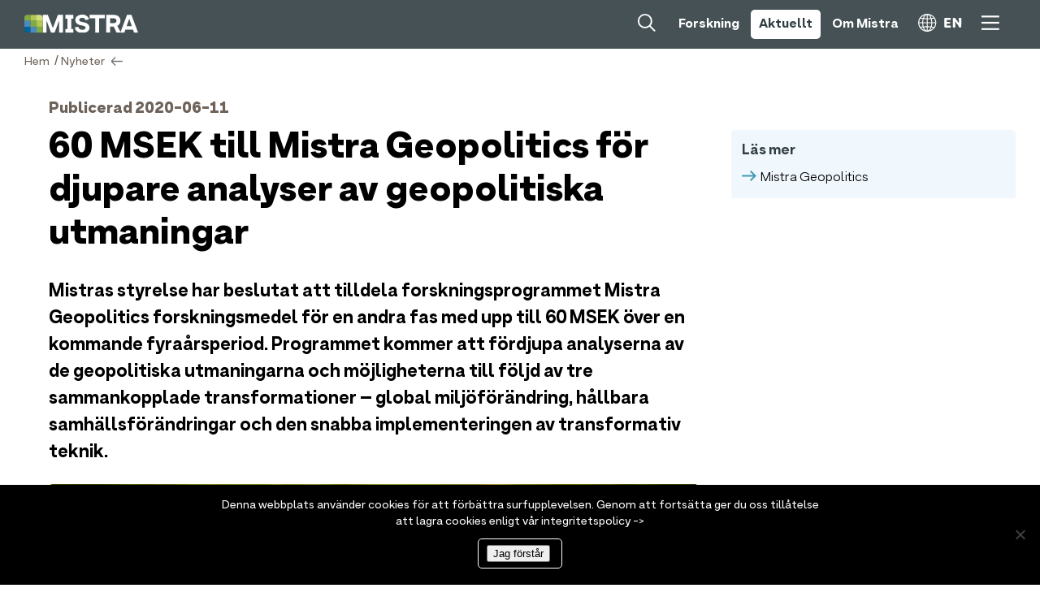

--- FILE ---
content_type: text/css
request_url: https://mistra.org/wp-content/themes/mistra-starter/css/css1-24resp.css?ver=1.0.0
body_size: 2682
content:
/* Sidhuvud index*/
#boardtop{height:200px;}
#huvud{margin:30px 0 0 50px;}
#huvud img{width:14vw;height:auto;margin:0 0 0.5vw 0;}
#huvud div{}
#huvud p{font-size:0.75vw;line-height:1.5em;letter-spacing:0.5px;}
#huvud span{}
#huvudtext{}
#huvudtext p{width:60vw;font-size:3vw;line-height:1.3;margin:27vh 0 0 20vw;}
#huvudtext p.lasmer{width:50vw;font-size:1.1vw;line-height:1.3;margin:1.5vh 0 0 25vw;}
#huvudtext img.flerpunker{width:2.5vw;margin:4vw 0 0 48.5vw;}
#indexyta1{height:60vh;}

/* Sidfot */
#sidfot{height:auto;padding-bottom:80px;}
#sidfotinnehall{width:1000px;padding:2vw 0;}
#fotlogo{width:250px;height:auto;margin-bottom:30px;}
#fotlogo img{width:210px;height:auto;}
#fottext{width:500px;height:auto;margin-bottom:30px;}
#kontakt{width:1000px;padding:30px 0;}
#kontaktspalt1{width:230px;margin:0 0 0 250px;}
#kontaktspalt2{width:230px;margin:0 0 0 20px;}
.kontaktspalt3dubbel{width:230px;margin:0 0 0 20px;}
#fottext p,#kontaktspalt1 p,#kontaktspalt2 p,.kontaktspalt3dubbel p{font-size:0.75vw;line-height:1.5;}
#kontaktspalt1 p.fotrub,#kontaktspalt2 p.fotrub,.kontaktspalt3dubbel p.fotrub{font-size:1.3vw;line-height:1.5;margin-bottom:10px;}
#kontaktspalt1 p.fotmell,#kontaktspalt2 p.fotmell,.kontaktspalt3dubbel p.fotmell{font-size:0.75vw;line-height:1.5;}
#kontaktspalt1 p.fotbrod,#kontaktspalt2 p.fotbrod,.kontaktspalt3dubbel p.fotbrod{font-size:0.75vw;line-height:1.5;}
.kontaktspalt3dubbel img{width:40px;margin:0 10px 15px 0;}

#mediastart{width:300px;}
#mediastart p.fotrub{font-size:1.3em;line-height:1.5em;margin-bottom:10px;}
#mediastart p.fotbrod{font-size:0.9em;line-height:1.4em;}
#mediastart .mediasingel{width:175px;margin:0px 0 15px 0;}
#mediastart .mediasingel img{width:40px;margin:0 10px 0 0;}

#media{}
#media p.fotrub{font-size:1.3em;line-height:1.5em;margin-bottom:10px;}
#media p.fotbrod{font-size:0.9em;line-height:1.4em;}
#media .mediasingel{width:145px;margin:0px 0 15px 0;}
#media .mediasingel img{width:40px;margin:0 10px 0 0;}


/* Meny */
#menyboard{height:60px;}
#menyboard .false{}
#menyboard .upp{height:60px;}
#menyboard .down{height:100%;}
#menyboardbakom{}
#menylogo{margin:18px 0 0 30px;}
#menylogo img{width:140px;height:auto;margin:0 0 0.5vw 0;}

#menyyta{width:auto;right:40px;top:7px;margin:0 0 0 0;}
#menyyta img{height:22px;width:auto;margin:0 10px;}
#menyyta p{width:auto;margin:10px 10px;}
#menyytavit{width:auto;right:40px;top:20px;margin:0 0 0 0;}
#menyytavit img{height:22px;width:auto;margin:0 10px;}
#menyytavit p{width:auto;margin:10px 10px;}

.menyer,.menyersprak{margin-top:5px;}
.menyer p{font-size:1em;line-height:1.0;}
#menyyta .menyersprak p{font-size:1em;line-height:1.0;margin:5px 10px 5px -5px;}
#menyytavit .menyersprak p{font-size:1em;line-height:1.0;margin:5px 10px 5px -5px;}
.menyerikon{margin-top:10px;}
.menyerikon p{font-size:1em;line-height:1.0;}
.menyermark{margin-top:5px;}
.menyermark p{font-size:1em;line-height:1.0;}
.menyermarklock{margin-top:5px;}
.menyermarklock p{font-size:1em;line-height:1.0;}
.menyer a,.menyersprak a,.menyeresp a,.menyermark a,.menyermarklock a{}

#menyytaclick{width:700px;top:70px;margin:0;}
.menyaktiv{}
.menyaktiv img{margin:-30px auto 0 auto;width:30px;}
.menyaktivno{}
#menyaktiv2{right:460px;top:0;padding:15px 15px 0px 15px;}
#menyaktiv3{right:265px;width:200px;top:0;padding:15px 15px 0px 15px;}
#menyaktiv4{right:225px;width:92px;top:0;padding:15px 15px 0px 15px;}
#menyaktiv5{right:100px;width:160px;top:0;padding:15px 15px 0px 15px;}
.menyaktiv p{font-size:0.8em;line-height:1.0;margin-bottom:15px;}

.menyervit{margin-top:5px;}
.menyervit p{font-size:1em;line-height:1.0;}
.menyerikonvit{margin-top:10px;}
.menyerikonvit p{font-size:1em;line-height:1.0;}
.menyermarkvit{margin-top:5px;}
.menyermarkvit p{font-size:1em;line-height:1.0;}

#menyytaclickvit{width:700px;top:83px;margin:0;}
.menyaktivvit{}
.menyaktivvit img{margin:-30px auto 0 auto;width:30px;}
.menyaktivvitno{}
#menyaktiv2vit{right:460px;top:0;padding:15px 15px 0px 15px;}
#menyaktiv3vit{right:265px;width:200px;top:0;padding:15px 15px 0px 15px;}
#menyaktiv4vit{right:225px;width:92px;top:0;padding:15px 15px 0px 15px;}
#menyaktiv5vit{right:100px;width:160px;top:0;padding:15px 15px 0px 15px;}
#menyaktiv3eng{right:265px;width:200px;top:0;padding:15px 15px 0px 15px;}
#menyaktiv4eng{right:225px;width:92px;top:0;padding:15px 15px 0px 15px;}
#menyaktiv5eng{right:100px;width:160px;top:0;padding:15px 15px 0px 15px;}
.menyaktivvit p{font-size:0.8em;line-height:1.0;margin-bottom:15px;}

.upp .menyer,.upp .menyermark{}
.down .menyer,.down .menyermark{}

.upp #burgareo{height:60px;}
.upp #burgareo img{width:27px;height:27px;right:35px;top:15px;left:auto;}
.down #burgarec{height:60px;}
.down #burgarec img{width:27px;height:27px;right:35px;top:15px;left:auto;}
.upp #burgareo{height:60px;p}
.down #burgareo{height:60px;}
#burgareo img{width:27px;height:27px;right:55px;top:15px;left:auto;}
.upp #burgarec{width:100%;height:60px;}
.down #burgarec{width:100%;height:60px;}
#burgarec img{width:27px;height:27px;right:55px;top:15px;left:auto;}

#meny7 img.burgon,#vitmeny7 img.burgon{}
#meny7 img.burgoff,#vitmeny7 img.burgoff{}
#sokruta,#sokrutavit{}
.soktrue{width:470px;height:30px;margin-top:5px;margin-right:0px;}
.sokfalse1{width:0px;height:30px;margin-top:5px;margin-right:470px;}
.sokfalse0{width:0px;height:30px;margin-top:5px;margin-right:0px;}

#menyytatotal{width:380px;margin:60px 0 0 0;padding:0 0 0 0;}
.totalniva0{}
.totalniva1{}
.totalniva2{}
.totalniva0 p{padding:10px 40px;font-size:1em;}
.totalniva1 p{padding:5px 40px;font-size:1em;}
.totalniva2 p{padding:5px 40px;font-size:0.8em;}
#menyytatotal img{width:16px;height:16px;margin:12px 52px 0 0;}
.aktiv .totalniva1{}
.inaktiv .totalniva1{}
.aktiv .blapil{}
.inaktiv .blapil{}
.aktiv .grapil{}
.inaktiv .grapil{}
.totalniva0knapp{}

.menytotalinne{right:0px;}
.menytotalbort{right:-390px;}

#bakgrundstart1{background: url(../getty/start1multi1_ny.jpg) no-repeat center center;}		
#bakgrundstart2{background: url(../getty/start1multi2_ny.jpg) no-repeat center center;}
#bakgrundstart3{background: url(../getty/start1multi3_ny.jpg) no-repeat center center;}
#bakgrundstart1, #bakgrundstart2, #bakgrundstart3{height:60vh;
	background-size:cover;
	-o-background-size:cover;
	-moz-background-size:cover;
	-webkit-background-size:cover;
	background-color:#303e42;
}
#bakgrund2{background: url(../getty/start2multi_ny.jpg) no-repeat center center;}
#bakgrund3{background: url(../getty/start3multi.jpg) no-repeat center center;}
#bakgrund4{background: url(../getty/start4multi_ny.jpg) no-repeat center center;}
#bakgrund5{background: url(../getty/start5multi_ny.jpg) no-repeat center center;}
#bakgrund5-30{background: url(../getty/monsterlightgreen.jpg) no-repeat center center;}
#bakgrund6{background: url(../getty/start6multi.jpg) no-repeat center center;}
#bakgrund2, #bakgrund3, #bakgrund4, #bakgrund5, #bakgrund5-30, #bakgrund6{height:410px;
	background-size:cover;
	-o-background-size:cover;
	-moz-background-size:cover;
	-webkit-background-size:cover;
	background-color:#303e42;
}

#logo30{position:absolute;width:12vw;min-width:200px;max-width:200px;height:auto;margin:0 0 0 30px;}

/* IPHONE S */
@media screen and (min-width: 320px) {
	h6:after { content: url(../h6/320.png);}
	
	/* Sidhuvud index*/
	#huvud{margin:20px 0 0 30px;}
	#huvud img{width:140px;height:auto;margin:0 0 0.5vw 0;}
	#huvud img#logobild30{width:100px;height:auto;margin:0 0 10px 0;}
	#huvud p{font-size:1.1vw;line-height:1.5em;letter-spacing:0.5px;display:none;}
	#huvudtext{display:block;}
	#huvudtext p{width:100vw;font-size:5vw;line-height:1.3;margin:27vh 0 0 0;}
	#huvudtext p.lasmer{width:70vw;font-size:3vw;line-height:1.3;margin:1.5vh 0 0 15vw;}
	
	
	/* Sidfot */
	#sidfot{height:auto;padding-bottom:30px;}
	#sidfotinnehall{width:300px;padding:30px 0;}
	#fotlogo{width:200px;height:auto;margin-bottom:10px;}
	#fotlogo img{width:140px;height:auto;}
	#fottext{width:300px;height:auto;margin-bottom:10px;}
	#kontakt{width:300px;padding:10px 0 10px 0px;}
	#kontaktspalt1{width:300px;margin:0 0 0 0px;}
	#kontaktspalt2{width:300px;margin:0 0 0 20px;}
	.kontaktspalt3dubbel,.kontaktspalt3singel{width:300px;margin:10px 0px 0 0px;}
	#fottext p,#kontaktspalt1 p,#kontaktspalt2 p,.kontaktspalt3dubbel p,.kontaktspalt3singel p{font-size:0.7em;line-height:1.5;}
	#kontaktspalt1 p.fotrub,#kontaktspalt2 p.fotrub,.kontaktspalt3dubbel p.fotrub,.kontaktspalt3singel p.fotrub{font-size:1.0em;line-height:1.5;margin-bottom:10px;}
	#kontaktspalt1 p.fotmell,#kontaktspalt2 p.fotmell,.kontaktspalt3dubbel p.fotmell,.kontaktspalt3singel p.fotmell{font-size:0.7em;line-height:1.5;}
	#kontaktspalt1 p.fotbrod,#kontaktspalt2 p.fotbrod,.kontaktspalt3dubbel p.fotbrod,.kontaktspalt3singel p.fotbrod{font-size:0.7em;line-height:1.5;}
	.kontaktspalt3dubbel img,.kontaktspalt3singel img{width:30px;margin:0 10px 15px 0;}
	
	#mediastart{width:300px;}
	#mediastart p.fotrub{font-size:1.0em;line-height:1.5em;margin-bottom:10px;margin-top:20px;}
	#mediastart p.fotbrod{font-size:0.8em;line-height:1.4em;}
	#mediastart .mediasingel{width:140px;margin:0px 0 15px 0;}
	#mediastart .mediasingel img{width:40px;margin:0 10px 0 0;}

	#media{}
	#media p.fotrub{font-size:1.0em;line-height:1.5em;margin-bottom:10px;}
	#media p.fotbrod{font-size:0.8em;line-height:1.4em;}
	#media .mediasingel{width:145px;margin:0px 0 15px 0;}
	#media .mediasingel img{width:40px;margin:0 10px 0 0;}
	
	#cookie-notice{}
	.cookie-notice-container{width:300px!important;}
	.cookie-notice-container span{font-size:1.1em;}
	.cookie-notice-container span a{}
	.cookie-notice-container #cn-notice-buttons{}
	
	/* Meny */
	#menylogo{margin:18px 0 0 30px;}
	#menylogo img{width:140px;height:auto;margin:0 0 0.5vw 0;}
	
	.menyervit{display:none;}
	.down .menyer{display:none;}
	.down .menyermark{display:none;}
	.down .menyermarklock{display:none;}
	.menyermarkvit{display:none;}
	.menyermark{display:none;}
	.menyaktivvit{display:none;}
	.menyaktiv{display:none;}
	
	#bakgrund2, #bakgrund3, #bakgrund4, #bakgrund5, #bakgrund6{height:410px;}
	#logo30{width:14vw;min-width:auto;max-width:auto;height:auto;margin:0 0 0 30px;}
	
}
/* IPAD S */
@media screen and (min-width: 768px) {
	h6:after { content: url(../h6/768.png);}
	
	/* Sidhuvud index*/
	#huvud{margin:20px 0 0 50px;}
	#huvud img{width:140px;height:auto;margin:0 0 7px 0;}
	#huvud img#logobild30{width:140px;height:auto;margin:0 0 10px -10px;}
	#huvud p{font-size:0.6em;line-height:1.5em;letter-spacing:0.5px;display:block;margin:0.5em 0;}
	#huvudtext{display:block;}
	#huvudtext p{width:100vw;font-size:5vw;line-height:1.3;margin:27vh 0 0 0;}
	#huvudtext p.lasmer{width:70vw;font-size:2.5vw;line-height:1.3;margin:1.5vh 0 0 15vw;}
	
	
	/* Sidfot */
	#sidfot{height:auto;padding-bottom:60px;}
	#sidfotinnehall{width:700px;padding:2vw 0;}
	#fotlogo{width:220px;height:auto;margin-bottom:20px;}
	#fotlogo img{width:190px;height:auto;}
	#fottext{width:480px;height:auto;margin-bottom:20px;}
	#kontakt{width:700px;padding:30px 0 30px 0px;}
	#kontaktspalt1{width:225px;margin:0 0 0 0px;}
	#kontaktspalt2{width:225px;margin:0 0 0 20px;}
	.kontaktspalt3dubbel,.kontaktspalt3singel{width:150px;margin:0 0px 0 0px;}
	#fottext p,#kontaktspalt1 p,#kontaktspalt2 p,.kontaktspalt3dubbel p,.kontaktspalt3singel p{font-size:0.8em;line-height:1.5;}
	#kontaktspalt1 p.fotrub,#kontaktspalt2 p.fotrub,.kontaktspalt3dubbel p.fotrub,.kontaktspalt3singel p.fotrub{font-size:1.3em;line-height:1.5;margin-bottom:10px;}
	#kontaktspalt1 p.fotmell,#kontaktspalt2 p.fotmell,.kontaktspalt3dubbel p.fotmell,.kontaktspalt3singel p.fotmell{font-size:0.9em;line-height:1.5;}
	#kontaktspalt1 p.fotbrod,#kontaktspalt2 p.fotbrod,.kontaktspalt3dubbel p.fotbrod,.kontaktspalt3singel p.fotbrod{font-size:0.9em;line-height:1.5;}
	.kontaktspalt3dubbel img,.kontaktspalt3singel img{width:40px;margin:0 10px 15px 0;}
	
	#mediastart{width:300px;}
	#mediastart p.fotrub{font-size:1.2em;line-height:1.5em;margin-bottom:10px;margin-top:0px;}
	#mediastart p.fotbrod{font-size:0.9em;line-height:1.4em;}
	#mediastart .mediasingel{width:175px;margin:0px 0 15px 0;}
	#mediastart .mediasingel img{width:40px;margin:0 10px 0 0;}

	#media{}
	#media p.fotrub{font-size:1.2em;line-height:1.5em;margin-bottom:10px;}
	#media p.fotbrod{font-size:0.9em;line-height:1.4em;}
	#media .mediasingel{width:auto;margin:0px 60px 15px 0;}
	#media .mediasingel img{width:40px;margin:0 10px 0 0;}
	
	#cookie-notice{}
	.cookie-notice-container{width:800px!important;}
	.cookie-notice-container span{font-size:1.1em;}
	.cookie-notice-container span a{}
	.cookie-notice-container #cn-notice-buttons{}
	
	/* Meny */
	#menylogo{margin:18px 0 0 30px;}
	#menylogo img{width:140px;height:auto;margin:0 0 0.5vw 0;}
	
	.menyervit{display:none;}
	.down .menyer{display:none;}
	.down .menyermark{display:none;}
	.down .menyermarklock{display:none;}
	.menyermarkvit{display:none;}
	.menyermark{display:none;}
	.menyaktivvit{display:none;}
	.menyaktiv{display:none;}
	
	#logo30{width:10vw;min-width:auto;max-width:auto;height:auto;margin:0 0 0 30px;}
	
}
/* SCREEN S */
@media screen and (min-width: 992px) and (min-device-width: 992px), screen and (device-height: 1024px) and (device-width: 768px) and (width: 1024px) and (max-height: 768px) {
	h6:after { content: url(../h6/992.png);}
	
	/* Sidhuvud index*/
	#huvud{margin:30px 0 0 40px;}
	#huvud img{width:14vw;min-width:220px;max-width:220px;height:auto;margin:0 0 10px 0;}
	#huvud img#logobild30{width:12vw;min-width:150px;max-width:150px;height:auto;margin:0 0 10px 0;}
	#huvud p{font-size:0.6em;line-height:1.5em;letter-spacing:0.5px;display:block;}
	#huvudtext{display:block;}
	#huvudtext p{width:100vw;font-size:4.5vw;line-height:1.3;margin:23vh 0 0 0vw;}
	#huvudtext p.lasmer{width:50vw;font-size:18px;line-height:1.3;margin:1.5vh 0 0 25vw;}
	
	
	/* Sidfot */
	#sidfot{height:auto;padding-bottom:60px;}
	#sidfotinnehall{width:1000px;padding:2vw 0;}
	#fotlogo{width:250px;height:auto;margin-bottom:30px;}
	#fotlogo img{width:210px;height:auto;}
	#fottext{width:600px;height:auto;margin-bottom:30px;}
	#kontakt{width:750px;padding:30px 0 30px 250px;}
	#kontaktspalt1{width:230px;margin:0 0 0 0px;}
	#kontaktspalt2{width:230px;margin:0 0 0 20px;}
	.kontaktspalt3dubbel,.kontaktspalt3singel{width:150px;margin:0 0px 0 0px;}
	#fottext p,#kontaktspalt1 p,#kontaktspalt2 p,.kontaktspalt3dubbel p,.kontaktspalt3singel p{font-size:0.9em;line-height:1.5;}
	#kontaktspalt1 p.fotrub,#kontaktspalt2 p.fotrub,.kontaktspalt3dubbel p.fotrub,.kontaktspalt3singel p.fotrub{font-size:1.3em;line-height:1.5;margin-bottom:10px;}
	#kontaktspalt1 p.fotmell,#kontaktspalt2 p.fotmell,.kontaktspalt3dubbel p.fotmell,.kontaktspalt3singel p.fotmell{font-size:0.9em;line-height:1.5;}
	#kontaktspalt1 p.fotbrod,#kontaktspalt2 p.fotbrod,.kontaktspalt3dubbel p.fotbrod,.kontaktspalt3singel p.fotbrod{font-size:0.9em;line-height:1.5;}
	.kontaktspalt3dubbel img,.kontaktspalt3singel img{width:40px;margin:0 10px 15px 0;}
	
	#mediastart{width:300px;}
	#mediastart p.fotrub{font-size:1.3em;line-height:1.5em;margin-bottom:10px;}
	#mediastart p.fotbrod{font-size:0.9em;line-height:1.4em;}
	#mediastart .mediasingel{width:175px;margin:0px 0 15px 0;}
	#mediastart .mediasingel img{width:40px;margin:0 10px 0 0;}

	#media{}
	#media p.fotrub{font-size:1.3em;line-height:1.5em;margin-bottom:10px;}
	#media p.fotbrod{font-size:0.9em;line-height:1.4em;}
	#media .mediasingel{width:auto;margin:0px 40px 15px 0;}
	#media .mediasingel img{width:40px;margin:0 10px 0 0;}
	
	/* Meny */
	#menylogo{margin:18px 0 0 30px;}
	#menylogo img{width:140px;height:auto;margin:0 0 0.5vw 0;}
	
	.menyervit{display:inline-block;}
	.down .menyer{display:inline-block;}
	.down .menyermark{display:inline-block;}
	.down .menyermarklock{display:inline-block;}
	.menyermarkvit{display:inline-block;}
	.menyermark{display:inline-block;}
	.menyaktivvit{display:block;}
	.menyaktiv{display:block;}
	
	#logo30{width:12vw;min-width:auto;max-width:auto;height:auto;margin:0 0 0 30px;}
	
}
/* SCREEN B 1280px*/
@media screen and (min-width: 1280px) {
	h6:after { content: url(../h6/1280.png);}
	#huvud img#logobild30{width:12vw;min-width:200px;max-width:200px;height:auto;margin:0 0 10px 0;}
	#huvudtext p{width:100vw;font-size:3.5em;line-height:1.3;margin:23vh 0 0 0vw;}
	
	#logo30{width:12vw;min-width:220px;max-width:220px;height:auto;margin:0 0 0 30px;}
	
}
/* SCREEN B 1366px*/
@media screen and (min-width: 1366px) {
	h6:after { content: url(../h6/1366.png);}
	#huvud img#logobild30{width:12vw;min-width:220px;max-width:220px;height:auto;margin:10px 0 10px 0;}
	
	/* Sidfot */
	#sidfot{height:auto;padding-bottom:60px;}
	#sidfotinnehall{width:1200px;padding:2vw 0;}
	#fotlogo{width:250px;height:auto;margin-bottom:30px;}
	#fotlogo img{width:210px;height:auto;}
	#fottext{width:600px;height:auto;margin-bottom:30px;}
	#kontakt{width:950px;padding:30px 0 30px 250px;}
	#kontaktspalt1{width:230px;margin:0 70px 0 0px;}
	#kontaktspalt2{width:230px;margin:0 0 0 20px;}
	.kontaktspalt3dubbel,.kontaktspalt3singel{width:150px;margin:0 0px 0 0px;}
	#fottext p,#kontaktspalt1 p,#kontaktspalt2 p,.kontaktspalt3dubbel p,.kontaktspalt3singel p{font-size:0.9em;line-height:1.5;}
	#kontaktspalt1 p.fotrub,#kontaktspalt2 p.fotrub,.kontaktspalt3dubbel p.fotrub,.kontaktspalt3singel p.fotrub{font-size:1.3em;line-height:1.5;margin-bottom:10px;}
	#kontaktspalt1 p.fotmell,#kontaktspalt2 p.fotmell,.kontaktspalt3dubbel p.fotmell,.kontaktspalt3singel p.fotmell{font-size:0.9em;line-height:1.5;}
	#kontaktspalt1 p.fotbrod,#kontaktspalt2 p.fotbrod,.kontaktspalt3dubbel p.fotbrod,.kontaktspalt3singel p.fotbrod{font-size:0.9em;line-height:1.5;}
	.kontaktspalt3dubbel img,.kontaktspalt3singel img{width:40px;margin:0 10px 15px 0;}
	
	#mediastart{width:300px;}
	#mediastart p.fotrub{font-size:1.3em;line-height:1.5em;margin-bottom:10px;}
	#mediastart p.fotbrod{font-size:0.9em;line-height:1.4em;}
	#mediastart .mediasingel{width:175px;margin:0px 0 15px 0;}
	#mediastart .mediasingel img{width:40px;margin:0 10px 0 0;}

	#media{}
	#media p.fotrub{font-size:1.3em;line-height:1.5em;margin-bottom:10px;}
	#media p.fotbrod{font-size:0.9em;line-height:1.4em;}
	#media .mediasingel{width:auto;margin:0px 40px 15px 0;}
	#media .mediasingel img{width:40px;margin:0 10px 0 0;}
	
}
/* SCREEN B 1440px*/
@media screen and (min-width: 1440px) {
	h6:after { content: url(../h6/1440.png);}
}
/* SCREEN B 1680px*/
@media screen and (min-width: 1680px) {
	h6:after { content: url(../h6/1680.png);}
	

	
}





/* IPHONE P */
@media screen and (min-width: 320px) {
	h3:after { content: url(../picsen/iphoneP.png);}
}
/* IPHONE L */
@media screen and (min-width: 480px) and (min-device-width: 480px), screen and (device-height: 480px) and (device-width: 320px) and (width: 480px) and (max-height: 320px) {
	h3:after { content: url(../picsen/iphoneL.png);}
}
/* IPAD P */
@media screen and (min-width: 768px) {
	h3:after { content: url(../picsen/ipadP.png);}
}
/* SCREEN S */
@media screen and (min-width: 992px) and (min-device-width: 992px), screen and (device-height: 1024px) and (device-width: 768px) and (width: 1024px) and (max-height: 768px) {
	h3:after { content: url(../picsen/screenB.png);}
}
/* IPAD L */
@media screen and (min-width: 1024px) and (min-device-width: 1024px), screen and (device-height: 1024px) and (device-width: 768px) and (width: 1024px) and (max-height: 768px) {
	h3:after { content: url(../picsen/ipadL.png);}
}


--- FILE ---
content_type: text/css
request_url: https://mistra.org/wp-content/themes/mistra-starter/css/css2-22resp.css?ver=1.0.0
body_size: 5004
content:
.mellanboard{;margin:0;height:40px;padding:0;}
.mellanboard p{width:1000px;margin:0 auto;font-size:1.6em;line-height:1.2em;}
.mellanboard span.flerklick2{width:500px;margin:8px 10px 0 0;font-size:18px;line-height:1.2em;}

.rubrikboard{width:100%;height:60px;}
.rubrikboard p{width:1000px;margin:0 auto;padding-top:18px;font-size:24px;line-height:1.2em;}
.rubrikboard span.flerklick{width:500px;margin:4px 10px 0 0;font-size:18px;line-height:1.2em;}

.flerklick::after{
	height: 16px;
    width: 21px;
    left: 6px;
    top: 4px;
}
.flerklick2::after{
	height: 16px;
    width: 21px;
    left: 6px;
    top: 4px;
}

.lasmer::after{
	height: 16px;
    width: 21px;
    left: 6px;
    top: 4px;
}

/* INNEHALL1 NYHETER */
#innehall1{padding-bottom:15px;}
#avsnittplatta{height:60px;margin:-60px 0 0 0;}
#avsnittrubrik{width:1000px;height:60px;left:50%;margin:-60px 0 0 -500px;}
#avsnittrubrik p{width:1000px;margin:0 auto;padding-top:18px;font-size:24px;line-height:1.2em;}
#avsnittrubrik span.flerklick{width:500px;margin:4px 10px 0 0;font-size:18px;line-height:1.2em;}
#storbox, #mellanbox, #litenbox{width:1000px;margin:0 auto;}
.nyhetstor{height:auto;min-height:300px;width:1000px;margin:0 auto 20px auto;}
.nyhetmell1{width:490px;height:280px;margin:0 15px 20px 0;}
.nyhetmell2{width:490px;height:280px;margin:0 0 20px 0;}
.nyhetliten1{width:320px;height:280px;margin:0 15px 20px 15px;}
.nyhetliten2{width:320px;height:280px;margin:0 0 20px 0;}
.nyhetstor .bildbox{width:300px;height:auto;}
.nyhetstor .textbox{width:700px;height:auto;}
.nyhetstor .bildjustering{height:300px;width:auto;
		background-repeat:no-repeat;
		background-position:center center;
		background-size:cover;
		-o-background-size:cover;
		-moz-background-size:cover;
		-webkit-background-size:cover;
	    speak: none;
		content: '';
	}
.nyhetstor .rub1{}
.nyhetstor .brod1{}
	
.nyhetmell1 .bildbox{width:490px;height:100%;top:0;}
.nyhetmell2 .bildbox{width:490px;height:100%;top:0;}
.nyhetmell1 .textbox{width:490px;height:auto;bottom:0;}
.nyhetmell2 .textbox{width:490px;height:auto;bottom:0;}
.nyhetmell1 .bildjustering{height:150px;width:auto;
		background-repeat:no-repeat;
		background-position:center center;
		background-size:cover;
		-o-background-size:cover;
		-moz-background-size:cover;
		-webkit-background-size:cover;
	    speak: none;
		content: '';
	}
.nyhetmell2 .bildjustering{height:150px;width:auto;
		background-repeat:no-repeat;
		background-position:center center;
		background-size:cover;
		-o-background-size:cover;
		-moz-background-size:cover;
		-webkit-background-size:cover;
		speak: none;
		content: '';
	}
.nyhetmell1 .rub1,.nyhetmell2 .rub1{}
.nyhetmell1 .brod1,.nyhetmell2 .brod1{}
	
.nyhetliten1 .bildbox{width:320px;height:150px;top:0;}
.nyhetliten2 .bildbox{width:320px;height:150px;top:0;}
.nyhetliten1 .textbox{width:320px;height:auto;bottom:0;}
.nyhetliten2 .textbox{width:320px;height:auto;bottom:0;}
.nyhetliten1 .bildjustering{height:150px;width:auto;
		background-repeat:no-repeat;
		background-position:center center;
		background-size:cover;
		-o-background-size:cover;
		-moz-background-size:cover;
		-webkit-background-size:cover;
		speak: none;
		content: '';
	} 
.nyhetliten2 .bildjustering{height:150px;width:auto;
		background-repeat:no-repeat;
		background-position:center center;
		background-size:cover;
		-o-background-size:cover;
		-moz-background-size:cover;
		-webkit-background-size:cover;
		speak: none;
		content: '';
	}

.nyhetliten1 .rub1,.nyhetliten2 .rub1{}
.nyhetliten1 .brod1,.nyhetliten2 .brod1{}

.nyhetstor .rub1 p{font-size:2em;line-height:1.2em;margin:30px 30px 0 30px;}
.nyhetstor .brod1 p{font-size:1.1em;line-height:1.5em;margin:15px 30px 0 30px;}
.nyhetmell1 .rub1 p,.nyhetmell2 .rub1 p{font-size:1.5em;line-height:1.2em;margin:30px;}
.nyhetmell1 .brod1 p,.nyhetmell2 .brod1 p{font-size:1.0em;line-height:1.3em;margin:0;}
.nyhetliten1 .rub1 p,.nyhetliten2 .rub1 p{font-size:1.2em;line-height:1.3em;margin:30px;}
.nyhetliten1 .brod1 p,.nyhetliten2 .brod1 p{font-size:1.0em;line-height:1.3em;margin:0;}

.nyhetstor .rub1 a:link,.nyhetmell1 .rub1 a:link,.nyhetmell2 .rub1 a:link,.nyhetliten1 .rub1 a:link,.nyhetliten2 .rub1 a:link{}
.nyhetstor .rub1 a:visited,.nyhetmell1 .rub1 a:visited,.nyhetmell2 .rub1 a:visited,.nyhetliten1 .rub1 a:visited,.nyhetliten2 .rub1 a:visited{}
.nyhetstor .brod1 a:link,.nyhetmell1 .brod1 a:link,.nyhetmell2 .brod1 a:link,.nyhetliten1 .brod1 a:link,.nyhetliten2 .brod1 a:link{}
.nyhetstor .brod1 a:visited,.nyhetmell1 .brod1 a:visited,.nyhetmell2 .brod1 a:visited,.nyhetliten1 .brod1 a:visited,.nyhetliten2 .brod1 a:visited{}
	
#storbox .brod1 a::after, #mellanbox .rub1 a::after,#litenbox .rub1 a::after{
	height: 16px;
    width: 21px;
    left: 6px;
    top: 4px;
}

/* NYHETER SAMLING */
#aktuellbox{width:1000px;margin:0 auto 0 auto;padding-top:20px;}
#aktuellbox .rub1 p{margin:0 30px 20px 30px;}
#aktuellbox .rub1 p::after{
	height: 16px;
    width: 21px;
    left: 6px;
    top: 4px;
}
#aktuellbox .rub1 p.nyhetdate{font-size:0.7em;line-height:1.2em;margin:15px 30px 5px 30px;}
#aktuellbox .rub1 p.nyhetdate::after{}

	
/* INNEHALL1 KALENDARIUM */
#innehall2{padding-bottom:15px;}
#kalenderbox,#kalenderbox2{width:1000px;margin:0 auto 0 auto;}
.calliten1{width:235px;height:auto;margin:0 0 0 0;}
.calliten2{width:235px;height:auto;margin:0 0 0 15px;}
.calliten3{width:235px;height:auto;margin:0 0 0 15px;}
.calliten4{width:235px;height:auto;margin:0 0 0 15px;}


.calliten1 .caldec,.calliten2 .caldec,.calliten3 .caldec,.calliten4 .caldec{width:235px;height:200px;}
.calliten1 .caljan,.calliten2 .caljan,.calliten3 .caljan,.calliten4 .caljan{width:235px;height:200px;}

.calliten1 .datum,.calliten2 .datum,.calliten3 .datum,.calliten4 .datum{height:50px;}
.calliten1 .callink,.calliten2 .callink,.calliten3 .callink,.calliten4 .callink{height:auto;bottom:0px;}
.calliten1 .datum p,.calliten2 .datum p,.calliten3 .datum p,.calliten4 .datum p{font-size:2.4em;line-height:1.2em;margin:20px 0 0 20px;}
.calliten1 .datum p span,.calliten2 .datum p span,.calliten3 .datum p span,.calliten4 .datum p span{font-size:0.6em;margin-left:-5px;}
.calliten1 .callink p,.calliten2 .callink p,.calliten3 .callink p,.calliten4 .callink p{font-size:1.0em;line-height:1.3em;margin:20px;}
.calliten1 .callink a,.calliten2 .callink a,.calliten3 .callink a,.calliten4 .callink a{}
	
.callink span::after{
	height: 16px;
    width: 21px;
    left: 6px;
    top: 4px;
}

/* KALENDARIUM SAMLING */
#innehallkalender{padding-bottom:15px;}
.calmanadminus{padding:5px 0;margin-top:-60px;}
.calmanadminus p{width:1000px;font-size:24px;line-height:1.3em;margin:10px auto;}
.calmanadminustext{padding:5px 0;margin:0px 0;margin-top:-61px;}
.calmanadminustext p{width:1000px;font-size:24px;line-height:1.3em;margin:10px auto;}
.calmanad{width:100%;padding:5px 0;margin:30px 0 0 0;}
.calmanad p{width:1000px;font-size:24px;line-height:1.3em;margin:10px auto;}
.kalenderbox{width:1000px;height:200px;margin:0 auto 15px auto;padding:0;}
.kalenderboxold{width:1000px;height:90px;margin:0 auto 5px auto;padding:0;}
.evenemang{}
.calinfobox{width:130px;height:200px;margin:0;padding:0;}
.caltextbox{width:570px;height:200px;margin:0;padding:0;}
.calbildbox{width:300px;height:200px;}
.calbildbox .bildjustering{width:300px;height:200px;}

.calinfobox2{width:130px;height:200px;margin:0;padding:0;}
.caltextbox2{width:570px;height:200px;margin:0;padding:0;}
.calbildbox2{width:300px;height:200px;margin:0;padding:0;overflow:hidden;}

.calinfoboxold{width:130px;height:90px;margin:0;padding:0;}
.caltextboxold{width:570px;height:90px;margin:0;padding:0;}

.datum p{font-size:2em;line-height:1.2em;margin:15px 0 0 0;padding:0;}
.manad p{font-size:1em;margin:0;padding:0;}
.klocka p{font-size:0.7em;margin:20px 0 0 0;padding:0;}
.plats p{font-size:0.7em;margin:0;padding:0;}
.calrub1 p{font-size:1.3em;line-height:1.3em;margin:30px 30px 15px 30px;padding:0;}
.calbrod1 p{font-size:1.0em;line-height:1.3em;margin:0px 30px 30px 30px;padding:0;}


	
/* INNEHALL1 NYHETSBREV */
#innehall3{padding-bottom:15px;}
#brevbox{width:1000px;margin:0 auto;}
#brevbox .bild{width:490px;height:350px;margin-right:15px;}
#brevbox .bild img{height:auto;width:100%;top:50%;left: 50%;transform: translate(-50%, -50%);}
#brevbox .form{width:480px;margin:0;}
#brevbox form{width:100%;margin:0 0;}
#brevbox p{font-size:1em;line-height:1.3em;margin:20px 0 0 0;}
#brevbox label{font-size:1em;line-height:1.3em;margin:0;}
#brevbox input{font-size:1em;width:470px;margin:5px 0 15px 0;height:20px;padding:2px 5px;}
#brevbox button{font-size:1em;width:470px;margin:15px 0 10px 0;height:20px;padding:2px 5px;}

input[type=text] {}
	


/* INNEHALL UTLYSNINGAR */
#innehallutlysningar{padding-bottom:15px;}
.utlysdelminus{width:100%;padding:5px 0;margin:0;margin-top:-60px;}
.utlysdelminus p{width:800px;font-size:24px;line-height:1.3em;margin:10px auto;}
.utlysdelminustext{padding:5px 0;margin:15px 0;margin-top:-60px;}
.utlysdelminustext p{width:800px;font-size:24px;line-height:1.3em;margin:10px auto;}
.utlysdel{width:100%;padding:5px 0;margin:30px 0 15px 0;opacity:1;}
.utlysdel p{width:800px;font-size:24px;line-height:1.3em;margin:10px auto;}
.utlysbox{width:800px;margin:0px auto 15px auto;padding:0;}
.utlysbox2{width:800px;margin:5px auto 0 auto;padding:0;}
.enutlysning{width:100%;padding:0;}
.utlysbild{width:100%;height:250px;}

.utlystext{min-height:50px;width:800px;}
.utlystext p{font-size:1.1em;margin:15px 15px 10px 15px;padding:0;}
.utlystext p span{}
.utlystextpg{min-height:50px;width:800px;}
.utlystextpg p{font-size:1.5em;margin:30px 30px 30px 30px;padding:0;}
.utlystextpg p span{}

.utlystextpg p::after, .utlystext p::after{
	height: 16px;
    width: 21px;
    left: 7px;
    top: 2px;
}
.utlystext p::after{}
	
/* PUBLIKATIONER SAMLING */
#innehallpublikationer{padding-bottom:15px;}
.pubdelhide{padding:5px 0;margin:15px 0;}
.pubdelminus{padding:5px 0;margin:15px 0;margin-top:-60px;}
.pubdelminus p{width:800px;font-size:24px;line-height:1.3em;margin:10px auto;}
.pubdelminustext{padding:5px 0;margin:15px 0;margin-top:-75px;}
.pubdelminustext p{width:800px;font-size:24px;line-height:1.3em;margin:10px auto;}
.pubdel{padding:5px 0;margin:30px 0 15px 0;opacity:0.5;}
.pubdel p{width:800px;font-size:24px;line-height:1.3em;margin:10px auto;}
.pubbox{width:800px;margin:5px auto 0 auto;padding:5px 0 0 0;}
.enpublikation{padding:0;}
.pubikon{padding:10px;}
.pubikon img{width:30px;height:30px;}

.pubtext{min-height:50px;width:740px;margin-left:10px;padding:5px 0;}
.pubtext p{font-size:1.1em;margin:5px 15px 5px 15px;padding:0;}
.pubtext p span{}
	
#innehallpublikationer #brevbox{width:800px;margin:0 auto;}
#innehallpublikationer #brevbox .form{width:785px;margin:0;}
#innehallpublikationer #brevbox form{width:100%;margin:0 0;}
#innehallpublikationer #brevbox p{font-size:1.1em;line-height:1.5em;margin:20px 0 0 0;}
#innehallpublikationer #brevbox label{font-size:1.0em;line-height:1.5em;margin:0;}
#innehallpublikationer #brevbox input{font-size:1.1em;width:785px;margin:5px 0 15px 0;height:20px;padding:2px 5px;}
#innehallpublikationer #brevbox button{font-size:1.1em;width:785px;margin:15px 0 10px 0;height:20px;padding:2px 5px;}

#innehallpublikationer input[type=text] {}
	
#innehallpublikationer #brevbox input[type=submit] {
	  border: 0px solid #fff;
	  color: #fff;
	  padding: 3px 7px;
	  text-decoration: none;
	  margin: 14px 0px;
	  cursor: pointer;
	  width:150px;
	height:40px;
	background-color:#a99f99;
	font-family:'ArminGroteskTypo Ultra Bold';
	}
#innehallpublikationer #brevbox button[type=submit] {
	border: 0px solid #fff;
	color: #fff;
	padding: 3px 7px;
	text-decoration: none;
	margin: 14px 0px;
	cursor: pointer;
	width:150px;
	height:40px;
	background-color:#a99f99;
	font-family:'ArminGroteskTypo Ultra Bold';
}
	
/* KONTAKTPERSONER SAMLING */
#kontaktbox{width:1000px;margin:0 auto;padding-top:20px;}
	
.kontaktliten1{width:475px;height:150px;margin:0 20px 20px 0px;}
.kontaktliten1 .bildbox{width:150px;height:150px;bottom:0;}
.kontaktliten1 .textbox{width:300px;height:auto;top:0;margin:10px 0 0 10px;}
.kontaktliten1 .bildjustering{bottom:0;width:100%;} 
.kontaktliten1 img{

}
#kontaktbox p.rub1{font-size:0.8em;line-height:1.5em;margin:0;}
#kontaktbox p.brod1{font-size:0.8em;line-height:1.5em;margin:0 0 10px 0;padding-right:150px;}
#kontaktbox p.brod2{font-size:0.8em;line-height:1.5em;margin:0;}









/* IPHONE S */
@media screen and (min-width: 320px) {
	.mellanboard{;margin:0;height:40px;padding:0;}
	.mellanboard p{width:300px;margin:0 auto;font-size:1.6em;line-height:1.2em;}
	.mellanboard span.flerklick2{width:190px;margin:8px 10px 0 0;font-size:16px;line-height:1.2em;}

	.rubrikboard{width:100%;height:60px;}
	.rubrikboard p{width:300px;margin:0 auto;padding-top:18px;font-size:18px;line-height:1.2em;}
	.rubrikboard span.flerklick{width:300px;margin:4px 10px 0 0;font-size:16px;line-height:1.2em;display:none;}
	
	/* INNEHALL1 NYHETER */
	#innehall1{padding-bottom:15px;}
	#avsnittplatta{height:60px;margin:-60px 0 0 0;}
	#avsnittrubrik{width:300px;height:60px;left:50%;margin:-60px 0 0 -150px;}
	#avsnittrubrik p{width:300px;margin:0 auto;padding-top:18px;font-size:24px;line-height:1.2em;}
	#avsnittrubrik span.flerklick{width:160px;margin:4px 10px 0 0;font-size:16px;line-height:1.2em;}
	#storbox, #mellanbox, #litenbox{width:300px;margin:0 auto;}
	.nyhetstor{height:auto;min-height:300px;width:300px;margin:0 auto 10px auto;}
	.nyhetmell1{width:300px;height:150px;margin:0 0 10px 0;}
	.nyhetmell2{width:300px;height:150px;margin:0 0 10px 0;}
	.nyhetliten1{width:300px;height:150px;margin:0 0 10px 0;}
	.nyhetliten2{width:300px;height:150px;margin:0 0 10px 0;}
	.nyhetstor .bildbox{width:300px;height:auto;}
	.nyhetstor .textbox{width:300px;height:auto;}
	.nyhetstor .bildjustering{height:200px;width:auto;
			background-repeat:no-repeat;
			background-position:center center;
			background-size:cover;
			-o-background-size:cover;
			-moz-background-size:cover;
			-webkit-background-size:cover;
		    speak: none;
			content: '';
		}
	.nyhetstor .rub1{}
	.nyhetstor .brod1{}
	
	.nyhetmell1 .bildbox{width:300px;height:100%;top:0;display:none;}
	.nyhetmell2 .bildbox{width:300px;height:100%;top:0;display:none;}
	.nyhetmell1 .textbox{width:300px;height:auto;bottom:0;}
	.nyhetmell2 .textbox{width:300px;height:auto;bottom:0;}
	.nyhetmell1 .bildjustering{height:150px;width:auto;
			background-repeat:no-repeat;
			background-position:center center;
			background-size:cover;
			-o-background-size:cover;
			-moz-background-size:cover;
			-webkit-background-size:cover;
		    speak: none;
			content: '';
		}
	.nyhetmell2 .bildjustering{height:150px;width:auto;
			background-repeat:no-repeat;
			background-position:center center;
			background-size:cover;
			-o-background-size:cover;
			-moz-background-size:cover;
			-webkit-background-size:cover;
			speak: none;
			content: '';
		}
	.nyhetmell1 .rub1,.nyhetmell2 .rub1{}
	.nyhetmell1 .brod1,.nyhetmell2 .brod1{}
	
	.nyhetliten1 .bildbox{width:300px;height:150px;top:0;display:none;}
	.nyhetliten2 .bildbox{width:300px;height:150px;top:0;display:none;}
	.nyhetliten1 .textbox{width:300px;height:auto;bottom:0;}
	.nyhetliten2 .textbox{width:300px;height:auto;bottom:0;}
	.nyhetliten1 .bildjustering{height:150px;width:auto;
			background-repeat:no-repeat;
			background-position:center center;
			background-size:cover;
			-o-background-size:cover;
			-moz-background-size:cover;
			-webkit-background-size:cover;
			speak: none;
			content: '';
		} 
	.nyhetliten2 .bildjustering{height:150px;width:auto;
			background-repeat:no-repeat;
			background-position:center center;
			background-size:cover;
			-o-background-size:cover;
			-moz-background-size:cover;
			-webkit-background-size:cover;
			speak: none;
			content: '';
		}

	.nyhetliten1 .rub1,.nyhetliten2 .rub1{}
	.nyhetliten1 .brod1,.nyhetliten2 .brod1{}

	.nyhetstor .rub1 p{font-size:1.4em;line-height:1.2em;margin:20px 20px 0 20px;}
	.nyhetstor .brod1 p{font-size:0.9em;line-height:1.5em;margin:15px 20px 20px 20px;}
	.nyhetmell1 .rub1 p,.nyhetmell2 .rub1 p{font-size:1.0em;line-height:1.2em;margin:20px;}
	.nyhetmell1 .brod1 p,.nyhetmell2 .brod1 p{font-size:1.0em;line-height:1.3em;margin:0;}
	.nyhetliten1 .rub1 p,.nyhetliten2 .rub1 p{font-size:1.0em;line-height:1.3em;margin:20px;}
	.nyhetliten1 .brod1 p,.nyhetliten2 .brod1 p{font-size:1.0em;line-height:1.3em;margin:0;}
	

	/* NYHETER SAMLING */
	#aktuellbox{width:300px;margin:0 auto 0 auto;padding-top:20px;}
	#aktuellbox .rub1 p{margin:0 20px 20px 20px;}
	#aktuellbox .rub1 p::after{
		height: 16px;
	    width: 21px;
	    left: 6px;
	    top: 4px;
	}
	#aktuellbox .rub1 p.nyhetdate{font-size:0.7em;line-height:1.2em;margin:15px 30px 5px 20px;}
	#aktuellbox .rub1 p.nyhetdate::after{}
	
	
	/* INNEHALL1 KALENDARIUM */
	#innehall2{padding-bottom:15px;}
	#kalenderbox,#kalenderbox2{width:300px;margin:0 auto 0 auto;}
	.calliten1{width:300px;height:auto;margin:0 0 0 0;}
	.calliten2{width:300px;height:auto;margin:10px 0 0 0;}
	.calliten3{width:300px;height:auto;margin:10px 0 0 0;}
	.calliten4{width:300px;height:auto;margin:10px 0 0 0;}


	.calliten1 .caldec,.calliten2 .caldec,.calliten3 .caldec,.calliten4 .caldec{width:300px;height:150px;}
	.calliten1 .caljan,.calliten2 .caljan,.calliten3 .caljan,.calliten4 .caljan{width:300px;height:150px;}

	.calliten1 .datum,.calliten2 .datum,.calliten3 .datum,.calliten4 .datum{height:50px;}
	.calliten1 .callink,.calliten2 .callink,.calliten3 .callink,.calliten4 .callink{height:auto;bottom:0px;}
	.calliten1 .datum p,.calliten2 .datum p,.calliten3 .datum p,.calliten4 .datum p{font-size:2.4em;line-height:1.2em;margin:20px 0 0 20px;}
	.calliten1 .datum p span,.calliten2 .datum p span,.calliten3 .datum p span,.calliten4 .datum p span{font-size:0.6em;margin-left:-5px;}
	.calliten1 .callink p,.calliten2 .callink p,.calliten3 .callink p,.calliten4 .callink p{font-size:1.0em;line-height:1.3em;margin:20px;}
	.calliten1 .callink a,.calliten2 .callink a,.calliten3 .callink a,.calliten4 .callink a{}
	
	.callink span::after{
		height: 16px;
	    width: 21px;
	    left: 6px;
	    top: 4px;
	}
	
	/* INNEHALL1 NYHETSBREV */
	#innehall3{padding-bottom:15px;}
	#brevbox{width:300px;margin:0 auto;}
	#brevbox .bild{width:300px;height:150px;margin-right:15px;}
	#brevbox .bild img{height:auto;width:100%;top:50%;left: 50%;transform: translate(-50%, -50%);}
	#brevbox .form{width:300px;margin:0;}
	#brevbox form{width:100%;margin:0 0;}
	#brevbox p{font-size:1em;line-height:1.3em;margin:20px 0 0 0;}
	#brevbox label{font-size:1em;line-height:1.3em;margin:0;}
	#brevbox input{font-size:1em;width:300px;margin:5px 0 15px 0;height:20px;padding:2px 5px;}
	#brevbox button{font-size:1em;width:300px;margin:15px 0 10px 0;height:20px;padding:2px 5px;}
	
	/* KALENDARIUM SAMLING */
	#innehallkalender{padding-bottom:15px;}
	.calmanadminus{padding:5px 0;margin-top:-60px;}
	.calmanadminus p{width:300px;font-size:1.4em;line-height:1.3em;margin:10px auto;}
	.calmanadminustext{padding:5px 0;margin-top:-61px;}
	.calmanadminustext p{width:300px;font-size:1.4em;line-height:1.3em;margin:10px auto;}
	.calmanad{width:100%;padding:5px 0;}
	.calmanad p{width:300px;font-size:1.4em;line-height:1.3em;margin:10px auto;}
	.kalenderbox{width:300px;height:100px;margin:0 auto 15px auto;padding:0;}
	.kalenderboxold{width:300px;height:90px;margin:0 auto 5px auto;padding:0;}
	.evenemang{}
	.calinfobox{width:100px;height:100px;margin:0;padding:0;}
	.caltextbox{width:200px;height:100px;margin:0;padding:0;}
	.calbildbox{width:300px;height:100px;display:none;}
	.calbildbox .bildjustering{width:300px;height:200px;}

	.calinfobox2{width:100px;height:100px;margin:0;padding:0;}
	.caltextbox2{width:200px;height:100px;margin:0;padding:0;}
	.calbildbox2{width:300px;height:100px;margin:0;padding:0;overflow:hidden;}

	.calinfoboxold{width:100px;height:90px;margin:0;padding:0;}
	.caltextboxold{width:200px;height:90px;margin:0;padding:0;}

	.datum p{font-size:2em;line-height:1.2em;margin:15px 0 0 0;padding:0;}
	.manad p{font-size:1em;margin:0;padding:0;}
	.klocka p{font-size:0.7em;margin:20px 0 0 0;padding:0;display:none;}
	.plats p{font-size:0.7em;margin:0;padding:0;display:none;}
	.calrub1 p{font-size:1.0em;line-height:1.3em;margin:15px 15px 15px 15px;padding:0;}
	.calbrod1 p{font-size:1.0em;line-height:1.3em;margin:0px 30px 30px 30px;padding:0;display:none;}
	
	/* INNEHALL UTLYSNINGAR */
	#innehallutlysningar{padding-bottom:15px;}
	.utlysdelminus{width:100%;padding:5px 0;margin:0;margin-top:-60px;}
	.utlysdelminus p{width:300px;font-size:1.4em;line-height:1.3em;margin:10px auto;}
	.utlysdelminustext{padding:5px 0;margin:15px 0;margin-top:-60px;}
	.utlysdelminustext p{width:300px;font-size:1.4em;line-height:1.3em;margin:10px auto;}
	.utlysdel{width:100%;padding:5px 0;margin:30px 0 15px 0;opacity:1;}
	.utlysdel p{width:300px;font-size:1.4em;line-height:1.3em;margin:10px auto;}
	.utlysbox{width:300px;margin:0px auto 15px auto;padding:0;}
	.utlysbox2{width:300px;margin:5px auto 0 auto;padding:0;}
	.enutlysning{width:100%;padding:0;}
	.utlysbild{width:100%;height:250px;display:none;}

	.utlystext{min-height:50px;width:300px;}
	.utlystext p{font-size:0.8em;margin:15px 15px 10px 15px;padding:0;}
	.utlystext p span{}
	.utlystextpg{min-height:50px;width:300px;}
	.utlystextpg p{font-size:1em;margin:30px 30px 30px 30px;padding:0;}
	.utlystextpg p span{}

	.utlystextpg p::after, .utlystext p::after{
		height: 16px;
	    width: 21px;
	    left: 7px;
	    top: 2px;
	}
	.utlystext p::after{}
	
	/* PUBLIKATIONER SAMLING */
	#innehallpublikationer{padding-bottom:15px;}
	.pubdelhide{padding:5px 0;margin:15px 0;}
	.pubdelminus{padding:5px 0;margin:15px 0;margin-top:-60px;}
	.pubdelminus p{width:300px;font-size:1.4em;line-height:1.3em;margin:10px auto;}
	.pubdelminustext{padding:5px 0;margin:15px 0;margin-top:-75px;}
	.pubdelminustext p{width:300px;font-size:1.4em;line-height:1.3em;margin:10px auto;}
	.pubdel{padding:5px 0;margin:15px 0;opacity:0.5;}
	.pubdel p{width:300px;font-size:1.4em;line-height:1.3em;margin:10px auto;}
	.pubbox{width:300px;margin:0 auto;padding:5px 0 0 0;}
	.enpublikation{padding:0;}
	.pubikon{padding:5px;}
	.pubikon img{width:15px;height:15px;}

	.pubtext{min-height:50px;width:260px;margin-left:5px;padding:5px 0;}
	.pubtext p{font-size:0.8em;margin:5px 15px 5px 15px;padding:0;}
	.pubtext p span{}
		
	#innehallpublikationer #brevbox{width:300px;margin:0 auto;}
	#innehallpublikationer #brevbox .form{width:300px;margin:0;}
	#innehallpublikationer #brevbox form{width:100%;margin:0 0;}
	#innehallpublikationer #brevbox p{font-size:0.8em;line-height:1.3em;margin:20px 0 0 0;}
	#innehallpublikationer #brevbox label{font-size:1em;line-height:1.3em;margin:0;}
	#innehallpublikationer #brevbox input{font-size:0.8em;width:300px;margin:5px 0 15px 0;height:20px;padding:2px 5px;}
	#innehallpublikationer #brevbox button{font-size:0.8em;width:300px;margin:15px 0 10px 0;height:20px;padding:2px 5px;}

	/* KONTAKTPERSONER SAMLING */
	#kontaktbox{width:300px;margin:0 auto;padding-top:20px;}
	
	.kontaktliten1{width:300px;height:150px;margin:0 20px 10px 0px;}
	.kontaktliten1 .bildbox{width:80px;height:150px;bottom:0;display:none;}
	.kontaktliten1 .textbox{width:300px;height:auto;top:0;margin:10px 0 0 10px;}
	.kontaktliten1 .bildjustering{bottom:0;width:100%;} 
	.kontaktliten1 img{}

	#kontaktbox p.rub1{font-size:0.9em;line-height:1.5em;margin:0;}
	#kontaktbox p.brod1{font-size:0.9em;line-height:1.5em;margin:0 0 10px 0;padding-right:150px;}
	#kontaktbox p.brod2{font-size:0.9em;line-height:1.5em;margin:0;}

}
/* IPAD S */
@media screen and (min-width: 768px) {
	.mellanboard{;margin:0;height:40px;padding:0;}
	.mellanboard p{width:700px;margin:0 auto;font-size:1.6em;line-height:1.2em;}
	.mellanboard span.flerklick2{width:500px;margin:8px 10px 0 0;font-size:18px;line-height:1.2em;}

	.rubrikboard{width:100%;height:60px;}
	.rubrikboard p{width:700px;margin:0 auto;padding-top:18px;font-size:24px;line-height:1.2em;}
	.rubrikboard span.flerklick{width:300px;margin:4px 10px 0 0;font-size:18px;line-height:1.2em;display:block;}
	
	/* INNEHALL1 NYHETER */
	#innehall1{padding-bottom:15px;}
	#avsnittplatta{height:60px;margin:-60px 0 0 0;}
	#avsnittrubrik{width:700px;height:60px;left:50%;margin:-60px 0 0 -350px;}
	#avsnittrubrik p{width:700px;margin:0 auto;padding-top:18px;font-size:24px;line-height:1.2em;}
	#avsnittrubrik span.flerklick{width:300px;margin:4px 10px 0 0;font-size:18px;line-height:1.2em;}
	#storbox, #mellanbox, #litenbox{width:700px;margin:0 auto;}
	.nyhetstor{height:auto;min-height:250px;width:700px;margin:0 auto 20px auto;}
	.nyhetmell1{width:340px;height:280px;margin:0 15px 20px 0;}
	.nyhetmell2{width:340px;height:280px;margin:0 0 20px 0;}
	.nyhetliten1{width:220px;height:280px;margin:0 15px 20px 15px;}
	.nyhetliten2{width:220px;height:280px;margin:0 0 20px 0;}
	.nyhetstor .bildbox{width:200px;height:auto;}
	.nyhetstor .textbox{width:500px;height:auto;}
	.nyhetstor .bildjustering{height:250px;width:auto;
			background-repeat:no-repeat;
			background-position:center center;
			background-size:cover;
			-o-background-size:cover;
			-moz-background-size:cover;
			-webkit-background-size:cover;
		    speak: none;
			content: '';
		}
	.nyhetstor .rub1{}
	.nyhetstor .brod1{}
	
	.nyhetmell1 .bildbox{width:340px;height:100%;top:0;display:block;}
	.nyhetmell2 .bildbox{width:340px;height:100%;top:0;display:block;}
	.nyhetmell1 .textbox{width:340px;height:auto;bottom:0;}
	.nyhetmell2 .textbox{width:340px;height:auto;bottom:0;}
	.nyhetmell1 .bildjustering{height:150px;width:auto;
			background-repeat:no-repeat;
			background-position:center center;
			background-size:cover;
			-o-background-size:cover;
			-moz-background-size:cover;
			-webkit-background-size:cover;
		    speak: none;
			content: '';
		}
	.nyhetmell2 .bildjustering{height:150px;width:auto;
			background-repeat:no-repeat;
			background-position:center center;
			background-size:cover;
			-o-background-size:cover;
			-moz-background-size:cover;
			-webkit-background-size:cover;
			speak: none;
			content: '';
		}
	.nyhetmell1 .rub1,.nyhetmell2 .rub1{}
	.nyhetmell1 .brod1,.nyhetmell2 .brod1{}
	
	.nyhetliten1 .bildbox{width:220px;height:150px;top:0;display:block;}
	.nyhetliten2 .bildbox{width:220px;height:150px;top:0;display:block;}
	.nyhetliten1 .textbox{width:220px;height:auto;bottom:0;}
	.nyhetliten2 .textbox{width:220px;height:auto;bottom:0;}
	.nyhetliten1 .bildjustering{height:150px;width:auto;
			background-repeat:no-repeat;
			background-position:center center;
			background-size:cover;
			-o-background-size:cover;
			-moz-background-size:cover;
			-webkit-background-size:cover;
			speak: none;
			content: '';
		} 
	.nyhetliten2 .bildjustering{height:150px;width:auto;
			background-repeat:no-repeat;
			background-position:center center;
			background-size:cover;
			-o-background-size:cover;
			-moz-background-size:cover;
			-webkit-background-size:cover;
			speak: none;
			content: '';
		}

	.nyhetliten1 .rub1,.nyhetliten2 .rub1{}
	.nyhetliten1 .brod1,.nyhetliten2 .brod1{}

	.nyhetstor .rub1 p{font-size:1.5em;line-height:1.2em;margin:30px 30px 0 30px;}
	.nyhetstor .brod1 p{font-size:1.0em;line-height:1.5em;margin:15px 30px 0 30px;}
	.nyhetmell1 .rub1 p,.nyhetmell2 .rub1 p{font-size:1.3em;line-height:1.2em;margin:20px;}
	.nyhetmell1 .brod1 p,.nyhetmell2 .brod1 p{font-size:1.0em;line-height:1.3em;margin:0;}
	.nyhetliten1 .rub1 p,.nyhetliten2 .rub1 p{font-size:1.0em;line-height:1.3em;margin:20px;}
	.nyhetliten1 .brod1 p,.nyhetliten2 .brod1 p{font-size:1.0em;line-height:1.3em;margin:0;}
	

	/* NYHETER SAMLING */
	#aktuellbox{width:700px;margin:0 auto 0 auto;padding-top:20px;}
	#aktuellbox .rub1 p{margin:0 20px 20px 20px;}
	#aktuellbox .rub1 p::after{
		height: 16px;
	    width: 21px;
	    left: 6px;
	    top: 4px;
	}
	#aktuellbox .rub1 p.nyhetdate{font-size:0.7em;line-height:1.2em;margin:15px 20px 5px 20px;}
	#aktuellbox .rub1 p.nyhetdate::after{}
	
	
	/* INNEHALL1 KALENDARIUM */
	#innehall2{padding-bottom:15px;}
	#kalenderbox,#kalenderbox2{width:700px;margin:0 auto 0 auto;}
	.calliten1{width:335px;height:auto;margin:0 0 0 0;}
	.calliten2{width:335px;height:auto;margin:0 0 0 15px;}
	.calliten3{width:335px;height:auto;margin:15px 0 0 0;}
	.calliten4{width:335px;height:auto;margin:15px 0 0 15px;}


	.calliten1 .caldec,.calliten2 .caldec,.calliten3 .caldec,.calliten4 .caldec{width:335px;height:150px;}
	.calliten1 .caljan,.calliten2 .caljan,.calliten3 .caljan,.calliten4 .caljan{width:335px;height:150px;}

	.calliten1 .datum,.calliten2 .datum,.calliten3 .datum,.calliten4 .datum{height:50px;}
	.calliten1 .callink,.calliten2 .callink,.calliten3 .callink,.calliten4 .callink{height:auto;bottom:0px;}
	.calliten1 .datum p,.calliten2 .datum p,.calliten3 .datum p,.calliten4 .datum p{font-size:2.4em;line-height:1.2em;margin:20px 0 0 20px;}
	.calliten1 .datum p span,.calliten2 .datum p span,.calliten3 .datum p span,.calliten4 .datum p span{font-size:0.6em;margin-left:-5px;}
	.calliten1 .callink p,.calliten2 .callink p,.calliten3 .callink p,.calliten4 .callink p{font-size:1.0em;line-height:1.3em;margin:20px;}
	.calliten1 .callink a,.calliten2 .callink a,.calliten3 .callink a,.calliten4 .callink a{}
	
	.callink span::after{
		height: 16px;
	    width: 21px;
	    left: 6px;
	    top: 4px;
	}
	
	/* INNEHALL1 NYHETSBREV */
	#innehall3{padding-bottom:15px;}
	#brevbox{width:700px;margin:0 auto;}
	#brevbox .bild{width:700px;height:350px;margin-right:15px;}
	#brevbox .bild img{height:auto;width:100%;top:50%;left: 50%;transform: translate(-50%, -50%);}
	#brevbox .form{width:700px;margin:0;}
	#brevbox form{width:100%;margin:0 0;}
	#brevbox p{font-size:1em;line-height:1.3em;margin:20px 0 0 0;}
	#brevbox label{font-size:1em;line-height:1.3em;margin:0;}
	#brevbox input{font-size:1em;width:700px;margin:5px 0 15px 0;height:20px;padding:2px 5px;}
	#brevbox button{font-size:1em;width:700px;margin:15px 0 10px 0;height:20px;padding:2px 5px;}
	
	/* KALENDARIUM SAMLING */
	#innehallkalender{padding-bottom:15px;}
	.calmanadminus{padding:5px 0;margin-top:-60px;}
	.calmanadminus p{width:700px;font-size:1.4em;line-height:1.3em;margin:10px auto;}
	.calmanadminustext{padding:5px 0;margin-top:-61px;}
	.calmanadminustext p{width:700px;font-size:1.4em;line-height:1.3em;margin:10px auto;}
	.calmanad{width:100%;padding:5px 0;}
	.calmanad p{width:700px;font-size:1.4em;line-height:1.3em;margin:10px auto;}
	.kalenderbox{width:700px;height:200px;margin:0 auto 15px auto;padding:0;}
	.kalenderboxold{width:700px;height:90px;margin:0 auto 5px auto;padding:0;}
	.evenemang{}
	.calinfobox{width:130px;height:200px;margin:0;padding:0;}
	.caltextbox{width:570px;height:200px;margin:0;padding:0;}
	.calbildbox{width:300px;height:200px;display:none;}
	.calbildbox .bildjustering{width:300px;height:200px;}

	.calinfobox2{width:130px;height:200px;margin:0;padding:0;}
	.caltextbox2{width:570px;height:200px;margin:0;padding:0;}
	.calbildbox2{width:300px;height:200px;margin:0;padding:0;overflow:hidden;}

	.calinfoboxold{width:130px;height:90px;margin:0;padding:0;}
	.caltextboxold{width:570px;height:90px;margin:0;padding:0;}

	.datum p{font-size:2em;line-height:1.2em;margin:15px 0 0 0;padding:0;}
	.manad p{font-size:1em;margin:0;padding:0;}
	.klocka p{font-size:0.7em;margin:20px 0 0 0;padding:0;display:block;}
	.plats p{font-size:0.7em;margin:0;padding:0;display:block;}
	.calrub1 p{font-size:1.3em;line-height:1.3em;margin:30px 30px 15px 30px;padding:0;}
	.calbrod1 p{font-size:1.0em;line-height:1.3em;margin:0px 30px 30px 30px;padding:0;display:block;}
	
	/* INNEHALL UTLYSNINGAR */
	#innehallutlysningar{padding-bottom:15px;}
	.utlysdelminus{width:100%;padding:5px 0;margin:0;margin-top:-60px;}
	.utlysdelminus p{width:800px;font-size:24px;line-height:1.3em;margin:10px auto;}
	.utlysdelminustext{padding:5px 0;margin:15px 0;margin-top:-60px;}
	.utlysdelminustext p{width:800px;font-size:24px;line-height:1.3em;margin:10px auto;}
	.utlysdel{width:100%;padding:5px 0;margin:30px 0 15px 0;opacity:1;}
	.utlysdel p{width:800px;font-size:24px;line-height:1.3em;margin:10px auto;}
	.utlysbox{width:800px;margin:0px auto 15px auto;padding:0;}
	.utlysbox2{width:800px;margin:5px auto 0 auto;padding:0;}
	.enutlysning{width:100%;padding:0;}
	.utlysbild{width:100%;height:250px;display:block;}

	.utlystext{min-height:50px;width:800px;}
	.utlystext p{font-size:1.1em;margin:15px 15px 10px 15px;padding:0;}
	.utlystext p span{}
	.utlystextpg{min-height:50px;width:800px;}
	.utlystextpg p{font-size:1.4em;margin:30px 30px 30px 30px;padding:0;}
	.utlystextpg p span{}

	.utlystextpg p::after, .utlystext p::after{
		height: 16px;
	    width: 21px;
	    left: 7px;
	    top: 2px;
	}
	.utlystext p::after{}

	
	/* PUBLIKATIONER SAMLING */
	#innehallpublikationer{padding-bottom:15px;}
	.pubdelhide{padding:5px 0;margin:15px 0;}
	.pubdelminus{padding:5px 0;margin:15px 0;margin-top:-60px;}
	.pubdelminus p{width:700px;font-size:1.4em;line-height:1.3em;margin:10px auto;}
	.pubdelminustext{padding:5px 0;margin:15px 0;margin-top:-75px;}
	.pubdelminustext p{width:700px;font-size:1.4em;line-height:1.3em;margin:10px auto;}
	.pubdel{padding:5px 0;margin:15px 0;opacity:0.5;}
	.pubdel p{width:700px;font-size:1.4em;line-height:1.3em;margin:10px auto;}
	.pubbox{width:700px;margin:0 auto;padding:5px 0 0 0;}
	.enpublikation{padding:0;}
	.pubikon{padding:10px;}
	.pubikon img{width:30px;height:30px;}

	.pubtext{min-height:50px;width:640px;margin-left:10px;padding:5px 0;}
	.pubtext p{font-size:1.1em;margin:5px 15px5px 15px;padding:0;}
	.pubtext p span{}
		
	#innehallpublikationer #brevbox{width:700px;margin:0 auto;}
	#innehallpublikationer #brevbox .form{width:680px;margin:0;}
	#innehallpublikationer #brevbox form{width:100%;margin:0 0;}
	#innehallpublikationer #brevbox p{font-size:1em;line-height:1.3em;margin:20px 0 0 0;}
	#innehallpublikationer #brevbox label{font-size:1em;line-height:1.3em;margin:0;}
	#innehallpublikationer #brevbox input{font-size:1em;width:680px;margin:5px 0 15px 0;height:20px;padding:2px 5px;}
	#innehallpublikationer #brevbox button{font-size:1em;width:680px;margin:15px 0 10px 0;height:20px;padding:2px 5px;}

	/* KONTAKTPERSONER SAMLING */
	#kontaktbox{width:700px;margin:0 auto;padding-top:20px;}
	
	.kontaktliten1{width:700px;height:150px;margin:0 20px 20px 0px;}
	.kontaktliten1 .bildbox{width:150px;height:150px;bottom:0;display:inline-block;}
	.kontaktliten1 .textbox{width:400px;height:auto;top:0;margin:10px 0 0 10px;}
	.kontaktliten1 .bildjustering{bottom:0;width:100%;} 
	.kontaktliten1 img{}

	#kontaktbox p.rub1{font-size:0.9em;line-height:1.5em;margin:0;}
	#kontaktbox p.brod1{font-size:0.9em;line-height:1.5em;margin:0 0 10px 0;padding-right:150px;}
	#kontaktbox p.brod2{font-size:0.9em;line-height:1.5em;margin:0;}
}
/* SCREEN S */
@media screen and (min-width: 992px) and (min-device-width: 992px), screen and (device-height: 1024px) and (device-width: 768px) and (width: 1024px) and (max-height: 768px) {
	/* INNEHALL1 NYHETER */
	.mellanboard{;margin:0;height:40px;padding:0;}
	.mellanboard p{width:1000px;margin:0 auto;font-size:1.6em;line-height:1.2em;}
	.mellanboard span.flerklick2{width:500px;margin:8px 10px 0 0;font-size:18px;line-height:1.2em;}

	.rubrikboard{width:100%;height:60px;}
	.rubrikboard p{width:1000px;margin:0 auto;padding-top:14px;font-size:28px;line-height:1.2em;}
	.rubrikboard span.flerklick{width:500px;margin:4px 10px 0 0;font-size:18px;line-height:1.2em;}
	
	#innehall1{padding-bottom:15px;}
	#avsnittplatta{height:60px;margin:-60px 0 0 0;}
	#avsnittrubrik{width:1000px;height:60px;left:50%;margin:-60px 0 0 -500px;}
	#avsnittrubrik p{width:1000px;margin:0 auto;padding-top:14px;font-size:28px;line-height:1.2em;}
	#avsnittrubrik span.flerklick{width:500px;margin:4px 10px 0 0;font-size:18px;line-height:1.2em;}
	#storbox, #mellanbox, #litenbox{width:1000px;margin:0 auto;}
	.nyhetstor{height:auto;min-height:300px;width:1000px;margin:0 auto 20px auto;}
	.nyhetmell1{width:490px;height:280px;margin:0 15px 20px 0;}
	.nyhetmell2{width:490px;height:280px;margin:0 0 20px 0;}
	.nyhetliten1{width:320px;height:280px;margin:0 15px 20px 15px;}
	.nyhetliten2{width:320px;height:280px;margin:0 0 20px 0;}
	.nyhetstor .bildbox{width:300px;height:auto;}
	.nyhetstor .textbox{width:700px;height:auto;}
	.nyhetstor .bildjustering{height:300px;width:auto;
			background-repeat:no-repeat;
			background-position:center center;
			background-size:cover;
			-o-background-size:cover;
			-moz-background-size:cover;
			-webkit-background-size:cover;
		    speak: none;
			content: '';
		}
	.nyhetstor .rub1{}
	.nyhetstor .brod1{}
	
	.nyhetmell1 .bildbox{width:490px;height:100%;top:0;}
	.nyhetmell2 .bildbox{width:490px;height:100%;top:0;}
	.nyhetmell1 .textbox{width:490px;height:auto;bottom:0;}
	.nyhetmell2 .textbox{width:490px;height:auto;bottom:0;}
	.nyhetmell1 .bildjustering{height:150px;width:auto;
			background-repeat:no-repeat;
			background-position:center center;
			background-size:cover;
			-o-background-size:cover;
			-moz-background-size:cover;
			-webkit-background-size:cover;
		    speak: none;
			content: '';
		}
	.nyhetmell2 .bildjustering{height:150px;width:auto;
			background-repeat:no-repeat;
			background-position:center center;
			background-size:cover;
			-o-background-size:cover;
			-moz-background-size:cover;
			-webkit-background-size:cover;
			speak: none;
			content: '';
		}
	.nyhetmell1 .rub1,.nyhetmell2 .rub1{}
	.nyhetmell1 .brod1,.nyhetmell2 .brod1{}
	
	.nyhetliten1 .bildbox{width:320px;height:150px;top:0;}
	.nyhetliten2 .bildbox{width:320px;height:150px;top:0;}
	.nyhetliten1 .textbox{width:320px;height:auto;bottom:0;}
	.nyhetliten2 .textbox{width:320px;height:auto;bottom:0;}
	.nyhetliten1 .bildjustering{height:150px;width:auto;
			background-repeat:no-repeat;
			background-position:center center;
			background-size:cover;
			-o-background-size:cover;
			-moz-background-size:cover;
			-webkit-background-size:cover;
			speak: none;
			content: '';
		} 
	.nyhetliten2 .bildjustering{height:150px;width:auto;
			background-repeat:no-repeat;
			background-position:center center;
			background-size:cover;
			-o-background-size:cover;
			-moz-background-size:cover;
			-webkit-background-size:cover;
			speak: none;
			content: '';
		}

	.nyhetliten1 .rub1,.nyhetliten2 .rub1{}
	.nyhetliten1 .brod1,.nyhetliten2 .brod1{}

	.nyhetstor .rub1 p{font-size:2em;line-height:1.2em;margin:30px 30px 0 30px;}
	.nyhetstor .brod1 p{font-size:1.1em;line-height:1.5em;margin:15px 30px 0 30px;}
	.nyhetmell1 .rub1 p,.nyhetmell2 .rub1 p{font-size:1.5em;line-height:1.2em;margin:30px;}
	.nyhetmell1 .brod1 p,.nyhetmell2 .brod1 p{font-size:1.0em;line-height:1.3em;margin:0;}
	.nyhetliten1 .rub1 p,.nyhetliten2 .rub1 p{font-size:1.2em;line-height:1.3em;margin:30px;}
	.nyhetliten1 .brod1 p,.nyhetliten2 .brod1 p{font-size:1.0em;line-height:1.3em;margin:0;}
	

	/* NYHETER SAMLING */
	#aktuellbox{width:1000px;margin:0 auto 0 auto;padding-top:20px;}
	#aktuellbox .rub1 p{margin:0 30px 20px 30px;}
	#aktuellbox .rub1 p::after{
		height: 16px;
	    width: 21px;
	    left: 6px;
	    top: 4px;
	}
	#aktuellbox .rub1 p.nyhetdate{font-size:0.7em;line-height:1.2em;margin:15px 30px 5px 30px;}
	#aktuellbox .rub1 p.nyhetdate::after{}
	
	
	/* INNEHALL1 KALENDARIUM */
	#innehall2{padding-bottom:15px;}
	#kalenderbox,#kalenderbox2{width:1000px;margin:0 auto 0 auto;}
	.calliten1{width:235px;height:auto;margin:0 0 0 0;}
	.calliten2{width:235px;height:auto;margin:0 0 0 15px;}
	.calliten3{width:235px;height:auto;margin:0 0 0 15px;}
	.calliten4{width:235px;height:auto;margin:0 0 0 15px;}


	.calliten1 .caldec,.calliten2 .caldec,.calliten3 .caldec,.calliten4 .caldec{width:235px;height:200px;}
	.calliten1 .caljan,.calliten2 .caljan,.calliten3 .caljan,.calliten4 .caljan{width:235px;height:200px;}

	.calliten1 .datum,.calliten2 .datum,.calliten3 .datum,.calliten4 .datum{height:50px;}
	.calliten1 .callink,.calliten2 .callink,.calliten3 .callink,.calliten4 .callink{height:auto;bottom:0px;}
	.calliten1 .datum p,.calliten2 .datum p,.calliten3 .datum p,.calliten4 .datum p{font-size:2.4em;line-height:1.2em;margin:20px 0 0 20px;}
	.calliten1 .datum p span,.calliten2 .datum p span,.calliten3 .datum p span,.calliten4 .datum p span{font-size:0.6em;margin-left:-5px;}
	.calliten1 .callink p,.calliten2 .callink p,.calliten3 .callink p,.calliten4 .callink p{font-size:1.0em;line-height:1.3em;margin:20px;}
	.calliten1 .callink a,.calliten2 .callink a,.calliten3 .callink a,.calliten4 .callink a{}
	
	.callink span::after{
		height: 16px;
	    width: 21px;
	    left: 6px;
	    top: 4px;
	}
	
	/* INNEHALL1 NYHETSBREV */
	#innehall3{padding-bottom:15px;}
	#brevbox{width:1000px;margin:0 auto;}
	#brevbox .bild{width:490px;height:350px;margin-right:15px;}
	#brevbox .bild img{height:auto;width:120%;top:50%;left: 50%;transform: translate(-50%, -50%);}
	#brevbox .form{width:480px;margin:0;}
	#brevbox form{width:100%;margin:0 0;}
	#brevbox p{font-size:1em;line-height:1.3em;margin:20px 0 0 0;}
	#brevbox label{font-size:1em;line-height:1.3em;margin:0;}
	#brevbox input{font-size:1em;width:470px;margin:5px 0 15px 0;height:20px;padding:2px 5px;}
	#brevbox button{font-size:1em;width:470px;margin:15px 0 10px 0;height:20px;padding:2px 5px;}
	
	/* KALENDARIUM SAMLING */
	#innehallkalender{padding-bottom:15px;}
	.calmanadminus{padding:5px 0;margin-top:-60px;}
	.calmanadminus p{width:1000px;font-size:1.4em;line-height:1.3em;margin:10px auto;}
	.calmanadminustext{padding:5px 0;margin-top:-61px;}
	.calmanadminustext p{width:1000px;font-size:1.4em;line-height:1.3em;margin:10px auto;}
	.calmanad{width:100%;padding:5px 0;}
	.calmanad p{width:1000px;font-size:1.4em;line-height:1.3em;margin:10px auto;}
	.kalenderbox{width:1000px;height:200px;margin:0 auto 15px auto;padding:0;}
	.kalenderboxold{width:1000px;height:90px;margin:0 auto 5px auto;padding:0;}
	.evenemang{}
	.calinfobox{width:130px;height:200px;margin:0;padding:0;}
	.caltextbox{width:570px;height:200px;margin:0;padding:0;}
	.calbildbox{width:300px;height:200px;display:inline-block;}
	.calbildbox .bildjustering{width:300px;height:200px;}

	.calinfobox2{width:130px;height:200px;margin:0;padding:0;}
	.caltextbox2{width:570px;height:200px;margin:0;padding:0;}
	.calbildbox2{width:300px;height:200px;margin:0;padding:0;overflow:hidden;}

	.calinfoboxold{width:130px;height:90px;margin:0;padding:0;}
	.caltextboxold{width:570px;height:90px;margin:0;padding:0;}

	.datum p{font-size:2em;line-height:1.2em;margin:15px 0 0 0;padding:0;}
	.manad p{font-size:1em;margin:0;padding:0;}
	.klocka p{font-size:0.7em;margin:20px 0 0 0;padding:0;}
	.plats p{font-size:0.7em;margin:0;padding:0;}
	.calrub1 p{font-size:1.3em;line-height:1.3em;margin:30px 30px 15px 30px;padding:0;}
	.calbrod1 p{font-size:1.0em;line-height:1.3em;margin:0px 30px 30px 30px;padding:0;}
	
	/* INNEHALL UTLYSNINGAR */
	#innehallutlysningar{padding-bottom:15px;}
	.utlysdelminus{width:100%;padding:5px 0;margin:0;margin-top:-60px;}
	.utlysdelminus p{width:800px;font-size:24px;line-height:1.3em;margin:10px auto;}
	.utlysdelminustext{padding:5px 0;margin:15px 0;margin-top:-60px;}
	.utlysdelminustext p{width:800px;font-size:24px;line-height:1.3em;margin:10px auto;}
	.utlysdel{width:100%;padding:5px 0;margin:30px 0 15px 0;opacity:1;}
	.utlysdel p{width:800px;font-size:24px;line-height:1.3em;margin:10px auto;}
	.utlysbox{width:800px;margin:0px auto 15px auto;padding:0;}
	.utlysbox2{width:800px;margin:5px auto 0 auto;padding:0;}
	.enutlysning{width:100%;padding:0;}
	.utlysbild{width:100%;height:250px;}

	.utlystext{min-height:50px;width:800px;}
	.utlystext p{font-size:1.1em;margin:15px 15px 10px 15px;padding:0;}
	.utlystext p span{}
	.utlystextpg{min-height:50px;width:800px;}
	.utlystextpg p{font-size:1.5em;margin:30px 30px 30px 30px;padding:0;}
	.utlystextpg p span{}

	.utlystextpg p::after, .utlystext p::after{
		height: 16px;
	    width: 21px;
	    left: 7px;
	    top: 2px;
	}
	.utlystext p::after{}

	
	/* PUBLIKATIONER SAMLING */
	#innehallpublikationer{padding-bottom:15px;}
	.pubdelhide{padding:5px 0;margin:15px 0;}
	.pubdelminus{padding:5px 0;margin:15px 0;margin-top:-60px;}
	.pubdelminus p{width:800px;font-size:24px;line-height:1.3em;margin:10px auto;}
	.pubdelminustext{padding:5px 0;margin:15px 0;margin-top:-75px;}
	.pubdelminustext p{width:800px;font-size:24px;line-height:1.3em;margin:10px auto;}
	.pubdel{padding:5px 0;margin:30px 0 15px 0;opacity:1;}
	.pubdel p{width:800px;font-size:24px;line-height:1.3em;margin:10px auto;}
	.pubbox{width:800px;margin:margin:5px auto 0 auto;padding:5px 0 0 0;}
	.enpublikation{padding:0;}
	.pubikon{padding:10px;}
	.pubikon img{width:30px;height:30px;}

	.pubtext{min-height:50px;width:740px;margin-left:10px;padding:5px 0;}
	.pubtext p{font-size:1.1em;margin:5px 15px 5px 15px;padding:0;}
	.pubtext p span{}
		
	#innehallpublikationer #brevbox{width:800px;margin:0 auto;}
	#innehallpublikationer #brevbox .form{width:785px;margin:0;}
	#innehallpublikationer #brevbox form{width:100%;margin:0 0;}
	#innehallpublikationer #brevbox p{font-size:1.1em;line-height:1.5em;margin:20px 0 0 0;}
	#innehallpublikationer #brevbox label{font-size:1em;line-height:1.5em;margin:0;}
	#innehallpublikationer #brevbox input{font-size:1.1em;width:785px;margin:5px 0 15px 0;height:20px;padding:2px 5px;}
	#innehallpublikationer #brevbox button{font-size:1.1em;width:785px;margin:15px 0 10px 0;height:20px;padding:2px 5px;}
		
	/* KONTAKTPERSONER SAMLING */
	#kontaktbox{width:1000px;margin:0 auto;padding-top:20px;}
	
	.kontaktliten1{width:475px;height:150px;margin:0 20px 20px 0px;}
	.kontaktliten1 .bildbox{width:150px;height:150px;bottom:0;}
	.kontaktliten1 .textbox{width:300px;height:auto;top:0;margin:10px 0 0 10px;}
	.kontaktliten1 .bildjustering{bottom:0;width:100%;} 
	.kontaktliten1 img{}

	#kontaktbox p.rub1{font-size:0.9em;line-height:1.5em;margin:0;}
	#kontaktbox p.brod1{font-size:0.9em;line-height:1.5em;margin:0 0 10px 0;padding-right:150px;}
	#kontaktbox p.brod2{font-size:0.9em;line-height:1.5em;margin:0;}
}
/* SCREEN B 1280px*/
@media screen and (min-width: 1280px) {
	
}
/* SCREEN B 1366px*/
@media screen and (min-width: 1366px) {
	/* INNEHALL1 NYHETER */
	.mellanboard{;margin:0;height:40px;padding:0;}
	.mellanboard p{width:1200px;margin:0 auto;font-size:1.6em;line-height:1.2em;}
	.mellanboard span.flerklick2{width:500px;margin:8px 10px 0 0;font-size:18px;line-height:1.2em;}

	.rubrikboard{width:100%;height:60px;}
	.rubrikboard p{width:1200px;margin:0 auto;padding-top:14px;font-size:28px;line-height:1.2em;}
	.rubrikboard span.flerklick{width:500px;margin:4px 10px 0 0;font-size:18px;line-height:1.2em;}
	
	#innehall1{padding-bottom:15px;}
	#avsnittplatta{height:60px;margin:-60px 0 0 0;}
	#avsnittrubrik{width:1200px;height:60px;left:50%;margin:-60px 0 0 -600px;}
	#avsnittrubrik p{width:1200px;margin:0 auto;padding-top:14px;font-size:28px;line-height:1.2em;}
	#avsnittrubrik span.flerklick{width:500px;margin:4px 10px 0 0;font-size:18px;line-height:1.2em;}
	#storbox, #mellanbox, #litenbox{width:1200px;margin:0 auto;}
	.nyhetstor{height:auto;min-height:300px;width:1200px;margin:0 auto 29px auto;}
	.nyhetmell1{width:583px;height:300px;margin:0 29px 29px 0;}
	.nyhetmell2{width:583px;height:300px;margin:0 0 29px 0;}
	.nyhetliten1{width:375px;height:300px;margin:0 29px 29px 29px;}
	.nyhetliten2{width:375px;height:300px;margin:0 0 29px 0;}
	.nyhetstor .bildbox{width:375px;height:auto;}
	.nyhetstor .textbox{width:825px;height:auto;}
	.nyhetstor .bildjustering{height:300px;width:auto;
			background-repeat:no-repeat;
			background-position:center center;
			background-size:cover;
			-o-background-size:cover;
			-moz-background-size:cover;
			-webkit-background-size:cover;
		    speak: none;
			content: '';
		}
	.nyhetstor .rub1{}
	.nyhetstor .brod1{}
	
	.nyhetmell1 .bildbox{width:583px;height:100%;top:0;}
	.nyhetmell2 .bildbox{width:583px;height:100%;top:0;}
	.nyhetmell1 .textbox{width:583px;height:auto;bottom:0;}
	.nyhetmell2 .textbox{width:583px;height:auto;bottom:0;}
	.nyhetmell1 .bildjustering{height:210px;width:auto;
			background-repeat:no-repeat;
			background-position:center center;
			background-size:cover;
			-o-background-size:cover;
			-moz-background-size:cover;
			-webkit-background-size:cover;
		    speak: none;
			content: '';
		}
	.nyhetmell2 .bildjustering{height:210px;width:auto;
			background-repeat:no-repeat;
			background-position:center center;
			background-size:cover;
			-o-background-size:cover;
			-moz-background-size:cover;
			-webkit-background-size:cover;
			speak: none;
			content: '';
		}
	.nyhetmell1 .rub1,.nyhetmell2 .rub1{}
	.nyhetmell1 .brod1,.nyhetmell2 .brod1{}
	
	.nyhetliten1 .bildbox{width:375px;height:175px;top:0;}
	.nyhetliten2 .bildbox{width:375px;height:175px;top:0;}
	.nyhetliten1 .textbox{width:375px;height:auto;bottom:0;}
	.nyhetliten2 .textbox{width:375px;height:auto;bottom:0;}
	.nyhetliten1 .bildjustering{height:175px;width:auto;
			background-repeat:no-repeat;
			background-position:center center;
			background-size:cover;
			-o-background-size:cover;
			-moz-background-size:cover;
			-webkit-background-size:cover;
			speak: none;
			content: '';
		} 
	.nyhetliten2 .bildjustering{height:175px;width:auto;
			background-repeat:no-repeat;
			background-position:center center;
			background-size:cover;
			-o-background-size:cover;
			-moz-background-size:cover;
			-webkit-background-size:cover;
			speak: none;
			content: '';
		}

	.nyhetliten1 .rub1,.nyhetliten2 .rub1{}
	.nyhetliten1 .brod1,.nyhetliten2 .brod1{}

	.nyhetstor .rub1 p{font-size:2em;line-height:1.2em;margin:30px 30px 0 30px;}
	.nyhetstor .brod1 p{font-size:1.1em;line-height:1.5em;margin:15px 30px 0 30px;}
	.nyhetmell1 .rub1 p,.nyhetmell2 .rub1 p{font-size:1.5em;line-height:1.2em;margin:30px;}
	.nyhetmell1 .brod1 p,.nyhetmell2 .brod1 p{font-size:1.0em;line-height:1.3em;margin:0;}
	.nyhetliten1 .rub1 p,.nyhetliten2 .rub1 p{font-size:1.2em;line-height:1.3em;margin:30px;}
	.nyhetliten1 .brod1 p,.nyhetliten2 .brod1 p{font-size:1.0em;line-height:1.3em;margin:0;}
	

	/* NYHETER SAMLING */
	#aktuellbox{width:1200px;margin:0 auto 0 auto;padding-top:20px;}
	#aktuellbox .rub1 p{margin:0 30px 20px 30px;}
	#aktuellbox .rub1 p::after{
		height: 16px;
	    width: 21px;
	    left: 6px;
	    top: 4px;
	}
	#aktuellbox .rub1 p.nyhetdate{font-size:0.7em;line-height:1.2em;margin:15px 30px 5px 30px;}
	#aktuellbox .rub1 p.nyhetdate::after{}
	
	
	/* INNEHALL1 KALENDARIUM */
	#innehall2{padding-bottom:30px;}
	#kalenderbox,#kalenderbox2{width:1200px;margin:0 auto 0 auto;}
	.calliten1{width:272px;height:auto;margin:0 0 0 0;}
	.calliten2{width:272px;height:auto;margin:0 0 0 30px;}
	.calliten3{width:272px;height:auto;margin:0 0 0 30px;}
	.calliten4{width:272px;height:auto;margin:0 0 0 30px;}


	.calliten1 .caldec,.calliten2 .caldec,.calliten3 .caldec,.calliten4 .caldec{width:272px;height:200px;}
	.calliten1 .caljan,.calliten2 .caljan,.calliten3 .caljan,.calliten4 .caljan{width:272px;height:200px;}

	.calliten1 .datum,.calliten2 .datum,.calliten3 .datum,.calliten4 .datum{height:50px;}
	.calliten1 .callink,.calliten2 .callink,.calliten3 .callink,.calliten4 .callink{height:auto;bottom:0px;}
	.calliten1 .datum p,.calliten2 .datum p,.calliten3 .datum p,.calliten4 .datum p{font-size:2.4em;line-height:1.2em;margin:20px 0 0 30px;}
	.calliten1 .datum p span,.calliten2 .datum p span,.calliten3 .datum p span,.calliten4 .datum p span{font-size:0.6em;margin-left:-5px;}
	.calliten1 .callink p,.calliten2 .callink p,.calliten3 .callink p,.calliten4 .callink p{font-size:1.0em;line-height:1.3em;margin:30px;}
	.calliten1 .callink a,.calliten2 .callink a,.calliten3 .callink a,.calliten4 .callink a{}
	
	.callink span::after{
		height: 16px;
	    width: 21px;
	    left: 6px;
	    top: 4px;
	}
	
	/* INNEHALL1 NYHETSBREV */
	#innehall3{padding-bottom:15px;}
	#brevbox{width:1200px;margin:0 auto 20px auto;}
	#brevbox .bild{width:580px;height:350px;margin-right:30px;}
	#brevbox .bild img{height:auto;width:100%;top:50%;left: 50%;transform: translate(-50%, -50%);}
	#brevbox .form{width:560px;margin:0;}
	#brevbox form{width:100%;margin:0 0;}
	#brevbox p{font-size:1em;line-height:1.3em;margin:20px 0 0 0;}
	#brevbox label{font-size:1em;line-height:1.3em;margin:0;}
	#brevbox input{font-size:1em;width:560px;margin:5px 0 15px 0;height:20px;padding:2px 5px;}
	#brevbox button{font-size:1em;width:560px;margin:15px 0 10px 0;height:20px;padding:2px 5px;}
	
	/* KALENDARIUM SAMLING */
	#innehallkalender{padding-bottom:15px;}
	.calmanadminus{padding:5px 0;margin-top:-60px;}
	.calmanadminus p{width:1200px;font-size:1.4em;line-height:1.3em;margin:10px auto;}
	.calmanadminustext{padding:5px 0;margin-top:-61px;}
	.calmanadminustext p{width:1200px;font-size:1.4em;line-height:1.3em;margin:10px auto;}
	.calmanad{width:100%;padding:5px 0;}
	.calmanad p{width:1200px;font-size:1.4em;line-height:1.3em;margin:10px auto;}
	.kalenderbox{width:1200px;height:200px;margin:0 auto 15px auto;padding:0;}
	.kalenderboxold{width:1200px;height:90px;margin:0 auto 5px auto;padding:0;}
	.evenemang{}
	.calinfobox{width:160px;height:200px;margin:0;padding:0;}
	.caltextbox{width:740px;height:200px;margin:0;padding:0;}
	.calbildbox{width:300px;height:200px;display:inline-block;}
	.calbildbox .bildjustering{width:300px;height:200px;}

	.calinfobox2{width:160px;height:200px;margin:0;padding:0;}
	.caltextbox2{width:740px;height:200px;margin:0;padding:0;}
	.calbildbox2{width:300px;height:200px;margin:0;padding:0;overflow:hidden;}

	.calinfoboxold{width:160px;height:90px;margin:0;padding:0;}
	.caltextboxold{width:740px;height:90px;margin:0;padding:0;}

	.datum p{font-size:2.3em;line-height:1.2em;margin:15px 0 0 0;padding:0;}
	.manad p{font-size:1.3em;margin:0;padding:0;}
	.klocka p{font-size:1.0em;margin:20px 0 0 0;padding:0;}
	.plats p{font-size:0.8em;margin:0;padding:0;}
	.calrub1 p{font-size:1.3em;line-height:1.3em;margin:30px 30px 15px 30px;padding:0;}
	.calbrod1 p{font-size:1.0em;line-height:1.3em;margin:0px 30px 30px 30px;padding:0;}

	.calinfoboxold .datum p{font-size:2em;line-height:1.2em;margin:15px 0 0 0;padding:0;}
	.calinfoboxold .manad p{font-size:1em;margin:0;padding:0;}
	.calinfoboxold .klocka p{font-size:0.7em;margin:20px 0 0 0;padding:0;}
	.calinfoboxold .plats p{font-size:0.7em;margin:0;padding:0;}
	
	/* INNEHALL UTLYSNINGAR */
	#innehallutlysningar{padding-bottom:15px;}
	.utlysdelminus{width:100%;padding:5px 0;margin:0;margin-top:-60px;}
	.utlysdelminus p{width:800px;font-size:24px;line-height:1.3em;margin:10px auto;}
	.utlysdelminustext{padding:5px 0;margin:15px 0;margin-top:-60px;}
	.utlysdelminustext p{width:800px;font-size:24px;line-height:1.3em;margin:10px auto;}
	.utlysdel{width:100%;padding:5px 0;margin:30px 0 15px 0;opacity:1;}
	.utlysdel p{width:800px;font-size:24px;line-height:1.3em;margin:10px auto;}
	.utlysbox{width:800px;margin:0px auto 15px auto;padding:0;}
	.utlysbox2{width:800px;margin:5px auto 0 auto;padding:0;}
	.enutlysning{width:100%;padding:0;}
	.utlysbild{width:100%;height:250px;}

	.utlystext{min-height:50px;width:800px;}
	.utlystext p{font-size:1.1em;margin:15px 15px 10px 15px;padding:0;}
	.utlystext p span{}
	.utlystextpg{min-height:50px;width:800px;}
	.utlystextpg p{font-size:1.5em;margin:30px 30px 30px 30px;padding:0;}
	.utlystextpg p span{}

	.utlystextpg p::after, .utlystext p::after{
		height: 16px;
	    width: 21px;
	    left: 7px;
	    top: 2px;
	}
	.utlystext p::after{}
	
	/* PUBLIKATIONER SAMLING */
	#innehallpublikationer{padding-bottom:15px;}
	.pubdelhide{padding:5px 0;margin:15px 0;}
	.pubdelminus{padding:5px 0;margin:15px 0;margin-top:-60px;}
	.pubdelminus p{width:800px;font-size:24px;line-height:1.3em;margin:10px auto;}
	.pubdelminustext{padding:5px 0;margin:15px 0;margin-top:-75px;}
	.pubdelminustext p{width:800px;font-size:24px;line-height:1.3em;margin:10px auto;}
	.pubdel{padding:5px 0;margin:30px 0 15px 0;opacity:1;}
	.pubdel p{width:800px;font-size:24px;line-height:1.3em;margin:10px auto;}
	.pubbox{width:800px;margin:margin:5px auto 0 auto;padding:5px 0 0 0;}
	.enpublikation{padding:0;}
	.pubikon{padding:10px;}
	.pubikon img{width:30px;height:30px;}

	.pubtext{min-height:50px;width:740px;margin-left:10px;padding:5px 0;}
	.pubtext p{font-size:1.1em;margin:5px 15px 5px 15px;padding:0;}
	.pubtext p span{}
		
	#innehallpublikationer #brevbox{width:800px;margin:0 auto;}
	#innehallpublikationer #brevbox .form{width:785px;margin:0;}
	#innehallpublikationer #brevbox form{width:100%;margin:0 0;}
	#innehallpublikationer #brevbox p{font-size:1.1em;line-height:1.5em;margin:20px 0 0 0;}
	#innehallpublikationer #brevbox label{font-size:1em;line-height:1.5em;margin:0;}
	#innehallpublikationer #brevbox input{font-size:1.1em;width:785px;margin:5px 0 15px 0;height:20px;padding:2px 5px;}
	#innehallpublikationer #brevbox button{font-size:1.1em;width:785px;margin:15px 0 10px 0;height:20px;padding:2px 5px;}
		
	/* KONTAKTPERSONER SAMLING */
	#kontaktbox{width:1000px;margin:0 auto;padding-top:20px;}
	
	.kontaktliten1{width:475px;height:150px;margin:0 20px 20px 0px;}
	.kontaktliten1 .bildbox{width:150px;height:150px;bottom:0;}
	.kontaktliten1 .textbox{width:300px;height:auto;top:0;margin:10px 0 0 10px;}
	.kontaktliten1 .bildjustering{bottom:0;width:100%;} 
	.kontaktliten1 img{}

	#kontaktbox p.rub1{font-size:0.9em;line-height:1.5em;margin:0;}
	#kontaktbox p.brod1{font-size:0.9em;line-height:1.5em;margin:0 0 10px 0;padding-right:150px;}
	#kontaktbox p.brod2{font-size:0.9em;line-height:1.5em;margin:0;}
}
/* SCREEN B 1440px*/
@media screen and (min-width: 1440px) {
	
}
/* SCREEN B 1680px*/
@media screen and (min-width: 1680px) {
	
}





/* IPHONE P */
@media screen and (min-width: 320px) {

}
/* IPHONE L */
@media screen and (min-width: 480px) and (min-device-width: 480px), screen and (device-height: 480px) and (device-width: 320px) and (width: 480px) and (max-height: 320px) {

}
/* IPAD P */
@media screen and (min-width: 768px) {

}
/* SCREEN S */
@media screen and (min-width: 992px) and (min-device-width: 992px), screen and (device-height: 1024px) and (device-width: 768px) and (width: 1024px) and (max-height: 768px) {

}

/* IPAD L */
@media screen and (min-width: 1024px) and (min-device-width: 1024px), screen and (device-height: 1024px) and (device-width: 768px) and (width: 1024px) and (max-height: 768px) {

}


--- FILE ---
content_type: text/css
request_url: https://mistra.org/wp-content/themes/mistra-starter/css/css3-28.css?ver=1.0.0
body_size: 3107
content:
/* ARTIKELSIDOR */
#ingress{position:relative;height:auto;}
#ingress .ingressrubb{font-family:'ArminGroteskTypo Black';text-transform:none;color:#fff;}
#ingress p{text-align:center;font-family:'ArminGroteskTypo Semibold';text-transform:none;color:#fff;}
#ingress2{position:relative;height:auto;}
#ingress2 .ingressrubb2{font-family:'ArminGroteskTypo Black';text-transform:none;color:#000;}
#ingress2 .ingressrubb3{font-family:'ArminGroteskTypo Black';text-transform:none;color:#52953e;}
#ingress2 p{text-align:center;font-family:'ArminGroteskTypo Semibold';text-transform:none;color:#222;}
#ingress2 img{display:block;position:relative;}

#breads,#breads2{position:absolute;color:#6e635a;}
#breads p,#breads a,#breads2 p, #breads2 a{font-family:'ArminGroteskTypo Regular';display:inline-block;color:#6e635a;text-decoration:none;}
.breadcrumblast a::after{
	background-image: url(../svgar/pilgratillb.svg);
	background-repeat:no-repeat;
	background-size: contain;
    speak: none;
	display:inline-block;
    position: relative;
	content: '';
}


#innehall{display:block;position:relative;width:100%;height:auto;margin:0;padding-top:40px;}	
#innehallartikel{display:block;position:relative;width:100%;height:auto;}
#brodspalt{position:relative;display:inline-block;}
.artikelspalt{position:relative;display:inline-block;}
.artikelbild img{border-radius:5px;}
.artikelbild{display:block;position:relative;border-radius:5px;
		background-repeat:no-repeat;
		background-position:center center;
		background-size:cover;
		-o-background-size:cover;
		-moz-background-size:cover;
		-webkit-background-size:cover;
	    speak: none;
		content: '';}
.artikelspalt iframe{border-radius:5px;}
#brodspalt iframe{border-radius:5px;}
#brodspalt img{border-radius:5px;}
.artikelspalt img{border-radius:5px;}

#leftspalt,#leftspalt2{position:relative;display:inline-block;vertical-align:top;width:calc(50% - 404px);height:auto;}
#rightspalt,#rightspalt2{position:relative;display:inline-block;vertical-align:top;width:calc(50% - 404px);height:auto;}

.faktarutabla{display:inline-block;position:relative;vertical-align:top;background-color:#f0f7fd;border-radius:5px;}
.faktarutagron{display:inline-block;position:relative;vertical-align:top;background-color:#f6f8e7;border-radius:5px;}
.faktarutateal{display:inline-block;position:relative;vertical-align:top;background-color:#f1f8f2;border-radius:5px;}
.faktarutagra{display:inline-block;position:relative;vertical-align:top;background-color:#f5f4f4;border-radius:5px;}
.faktarutagul{display:inline-block;position:relative;vertical-align:top;background-color:#f6f7eb;border-radius:5px;}
.lasmerruta,.merfakta{border-bottom:4px solid #fff;}
.lasmerruta hr{border:0px solid #fff;}


/* ARTIKELSIDOR STYCKEMALLAR */
h1{font-family:'ArminGroteskTypo Black';text-align:left;text-transform:none;color:#303e42;}
p, li{font-family:'ArminGroteskTypo Normal';text-align:left;text-transform:none;color:#000;}
span{font-family:'ArminGroteskTypo Semibold';}
strong{font-family:'ArminGroteskTypo Black';}
h1.brodrubrik,h1.brodrubrikpil{}
h1.brodrubrik .nummerrubrik{background-color:#006399;border-radius:18px;margin-left:-46px;margin-right:5px;padding-top:3px;color:#fff;width:36px;height:33px;text-align:center;display:inline-block;vertical-align:bottom;}
h1.brodrubrikpil::after{
	background-image: url(../svgar/pilblalasmer.svg);
	background-size: contain;
    speak: none;
	display:inline-block;
    position: relative;
	content: '';
}
h4.brodrubrikmell{text-align:left;font-family:'ArminGroteskTypo Semibold';text-transform:none;color:#303e42;}
p.brod0 {color:black;}
p.brod0 a, p.brod0 a:link, p.brod0 a:visited{color:#000;text-decoration:underline;}
p.brodl {color:red;}
p.citattext {font-family:'ArminGroteskTypo Semibold';color:#303e42;font-style:italic;}
p.byline {font-family:'ArminGroteskTypo Ultra Light';}

.artikeldate p{font-family:'ArminGroteskTypo Black';color:#6e635a;}
.artikelrubrik p{font-family:'ArminGroteskTypo Black';color:#000;}
.artikelrubrikblue p{font-family:'ArminGroteskTypo Black';color:#006399;}
.artikelrubrikgreen p{font-family:'ArminGroteskTypo Black';color:#528635;}
.artikelrubrikteal p{font-family:'ArminGroteskTypo Black';color:#007B74;}
.artikelrubrikgrey p{font-family:'ArminGroteskTypo Black';color:#6E635A;}
.artikelingress p{font-family:'ArminGroteskTypo Ultra Bold';color:#000;}
.bildmedtext{border:0px solid red;float:left;width:200px;height:200px;margin-right:20px;display:block;position:relative;}
.bildmedtext img{width:100%;height:auto;}
.gruppbilder{border:1px solid red;width:100%;display:block;position:relative;}

#brodspalt ul, .artikelspalt ul{list-style-type:none;}
#brodspalt ol, .artikelspalt ol{}
#brodspalt ul li, .artikelspalt ul li{}
#brodspalt ol li, .artikelspalt ol li{}
#brodspalt ol > li:marker, .artikelspalt ol > li::marker {font-family:'ArminGroteskTypo Bold';}
#brodspalt ul li:before, .artikelspalt ul li:before{
	background-image: url(../svgar/pilgron2.svg);
	background-repeat:no-repeat;
	background-size: contain;
    speak: none;
	display:inline-block;
    position: relative;
	content: '';
}

p.caldate1{font-family:'ArminGroteskTypo Black';text-align:center;color:#fff;}
p.caldate2{font-family:'ArminGroteskTypo Black';text-align:center;color:#fff;}
p.calrubrik{font-family:'ArminGroteskTypo Black';}
p.calingress{font-family:'ArminGroteskTypo Ultra Bold';color:#000;}


/* FAKTARUTOR STYCKEMALLAR */
p.faktarubrik{font-family:'ArminGroteskTypo Ultra Bold';color:#303e42;}
p.faktatext, p.faktatextlinkbla, p.faktatextlinkgron{}
p.faktatext span{font-family:'ArminGroteskTypo Ultra Bold';}
p.faktatext strong{font-family:'ArminGroteskTypo Ultra Bold';}
p.faktatext a{display:block;}
p.faktatext a::after{
	background-image: url(../svgar/pilblalasmer.svg);
	background-size: contain;
	background-repeat:no-repeat;
    speak: none;
	display:inline-block;
    position: relative;
	float:right;
}


p.faktarub{font-family:'ArminGroteskTypo Ultra Bold';color:#303e42;}
p.faktalink,p.faktalinkbla,p.faktakontbla,p.faktadownbla,p.faktaexternbla{}
p.faktalink a:link,p.faktalinkbla a:link,p.faktakontbla a:link,p.faktadownbla a:link,p.faktaexternbla a:link{color:#000;}
p.faktalink a:visited,p.faktalinkbla a:visited,p.faktakontbla a:visited,p.faktadownbla a:visited,p.faktaexternbla a:visited{color:#000;}
p.faktalink,p.faktalinkgron,p.faktakontgron,p.faktadowngron,p.faktaexterngron{}
p.faktalink a:link,p.faktalinkgron a:link,p.faktakontgron a:link,p.faktadowngron a:link,p.faktaexterngron a:link{color:#000;}
p.faktalink a:visited,p.faktalinkgron a:visited,p.faktakontgron a:visited,p.faktadowngron a:visited,p.faktaexterngron a:visited{color:#000;}

p.faktalink,p.faktalinkteal,p.faktakontteal,p.faktadownteal,p.faktaexternteal{}
p.faktalink a:link,p.faktalinkteal a:link,p.faktakontteal a:link,p.faktadownteal a:link,p.faktaexternteal a:link{color:#000;}
p.faktalink a:visited,p.faktalinkteal a:visited,p.faktakontteal a:visited,p.faktadownteal a:visited,p.faktaexternteal a:visited{color:#000;}


p.faktalink,p.faktalinkgra,p.faktakontgra,p.faktadowngra,p.faktaexterngra{}
p.faktalink a:link,p.faktalinkgra a:link,p.faktakontgra a:link,p.faktadowngra a:link,p.faktaexterngra a:link{color:#000;}
p.faktalink a:visited,p.faktalinkgra a:visited,p.faktakontgra a:visited,p.faktadowngra a:visited,p.faktaexterngra a:visited{color:#000;}

p.faktaexternlink{},p.faktainternlink{}
p.faktaexternlink a:link, p.faktaexternlink a:visited, p.faktainternlink a:link, p.faktainternlink a:visited{color:#000;}
p.faktatextlinkbla a, p.faktatextlinkgron a, p.faktatextlinkteal a, p.faktatextlinkgra a{color:#000;}
p.faktatextlinkbla a:visited, p.faktatextlinkgron a:visited, p.faktatextlinkteal a:visited, p.faktatextlinkgra a:visited{color:#000;}

.merfakta span{display:none;}
.merfakta br{display:none;}

p.faktakontbla a::before, p.faktalinkbla a::before, p.faktakontgron a::before, p.faktalinkgron a::before, p.faktakontteal a::before, p.faktalinkteal a::before, p.faktakontgra a::before, p.faktalinkgra a::before, p.faktainternlink a::before{
	background-image: url(../svgar/pilblalasmer.svg);
	background-repeat:no-repeat;
	background-size: contain;
    speak: none;
	display:inline-block;
    position: relative;
	content: '';
}
p.faktakontgron a::before{
	background-image: url(../svgar/pilgronlasmer.svg);
}
p.faktakontteal a::before{
	background-image: url(../svgar/pilteallasmer.svg);
}
p.faktakontgra a::before{
	background-image: url(../svgar/pilgralasmer.svg);
}
p.faktalinkbla a::before{
	background-image: url(../svgar/pilblalasmer.svg);
}
p.faktalinkgron a::before{
	background-image: url(../svgar/pilgronlasmer.svg);
}
p.faktalinkteal a::before{
	background-image: url(../svgar/pilteallasmer.svg);
}
p.faktalinkgra a::before{
	background-image: url(../svgar/pilgralasmer.svg);
}
.faktarutabla .merfakta p.faktainternlink a::before{
	background-image: url(../svgar/pilblalasmer.svg);
}
.faktarutagron .merfakta p.faktainternlink a::before{
	background-image: url(../svgar/pilgronlasmer.svg);
}
.faktarutateal .merfakta p.faktainternlink a::before{
	background-image: url(../svgar/pilteaklasmer.svg);
}
.faktarutagra .merfakta p.faktainternlink a::before{
	background-image: url(../svgar/pilgralasmer.svg);
}
p.faktadownbla a::before, p.faktadowngron a::before, p.faktadownteal a::before, p.faktadowngra a::before {
	background-image: url(../svgar/pilgronner.svg);
	background-repeat:no-repeat;
	background-size: contain;
    speak: none;
	display:inline-block;
    position: relative;
	content: '';
}
.faktarutabla .lasmerruta .inlaggblocksam p.faktadownbla a::before{
	background-image: url(../svgar/pilblaner.svg);
}
.faktarutagron .lasmerruta .inlaggblocksam p.faktadowngron a::before{
	background-image: url(../svgar/pilgronner.svg);
}
.faktarutateal .lasmerruta .inlaggblocksam p.faktadownteal a::before{
	background-image: url(../svgar/piltealner.svg);
}
.faktarutagra .lasmerruta .inlaggblocksam p.faktadowngra a::before{
	background-image: url(../svgar/pilgraner.svg);
}
.faktarutabla .merfakta p.faktaexternlink a::before, .faktarutagron .merfakta p.faktaexternlink a::before, .faktarutateal .merfakta p.faktaexternlink a::before, .faktarutagra .merfakta p.faktaexternlink a::before{
	background-image: url(../svgar/pilblalasmer.svg);
	background-repeat:no-repeat;
	background-size: contain;
    speak: none;
	display:inline-block;
    position: relative;
	float:right;
	content: '';
}
.faktarutagron .merfakta p.faktaexternlink a::before{
	background-image: url(../svgar/pilgronlasmer.svg);
}
.faktarutateal .merfakta p.faktaexternlink a::before{
	background-image: url(../svgar/pilteallasmer.svg);
}
.faktarutagra .merfakta p.faktaexternlink a::before{
	background-image: url(../svgar/pilgralasmer.svg);
}

p.faktatextlinkbla a::before, p.faktatextlinkgron a::before, p.faktatextlinkteal a::before, p.faktatextlinkgra a::before {
	background-image: url(../svgar/pilblalasmer.svg);
	background-repeat:no-repeat;
	background-size: contain;
    speak: none;
	display:inline-block;
    position: relative;
	float:right;
	content: '';
}
p.faktatextlinkgron a::before{
	background-image: url(../svgar/pilgronlasmer.svg);
}
p.faktatextlinkteal a::before{
	background-image: url(../svgar/pilteallasmer.svg);
}
p.faktatextlinkgra a::before{
	background-image: url(../svgar/pilgralasmer.svg);
}


/* PORTFOLJ */

#portforljiframe{width:100%;height:auto;display:block;position:relative;}
#portforljiframe iframe{width:100%;display:block;position:relative;border:0px;margin:0;}
#innehall6solo{border:0px solid blue;overflow:visible;margin-top:-70px;}
#csvdata,#csvdata2,#csvdata3,#csvdatafakta,#dataprogramvard,#tabeller,#jsontabell{display:none;}


/* Tidslinje 2 */

#tidslinjexml{display:none;}

#tidslinjescroll{display:block;position:relative;width:100%;margin:0 0 40px 0;overflow-x:hidden;}
.tiddel1{background-color:#528635;margin:0;padding:0;}
.tiddel2{width:100%;min-height:600px;height:auto;padding-bottom:100px;}
.tiddel2{
	background: url(../svgar/monsterlightgreen2.svg);
	background-position:top center;
	background-repeat:no-repeat;
	background-size:100% auto;
	-o-background-size:100% auto;
	-moz-background-size:100% auto;
	-webkit-background-size:100% auto;
	background-color:#d0de84;
}
.tiddel2popup{position:absolute;z-index:45;left:0px;top:0px;width:100%;height:100%;display:none;}
.tiddel3{background-color:#d0de84;padding:30px 0 30px 0;margin-top:-1px;}

#year2022{background-color:#006399;}
#year2023{background-color:#52953e;}
#year2024{background-color:#006399;}
#red{background-color:#006399;width:50%;height:30px;display:inline-block;float:left;}
#blue{background-color:#006399;width:50%;height:30px;display:inline-block;float:left;}
#tidslinjescroll{overflow:scroll;width:100%;}
#tidslinjeruta{position:relative;display:block;width:4000px;height:auto;top:0px;overflow:hidden;margin:0;margin-left:0)}


#tidslinjeyear{position:absolute;width:2000px;left:calc(50vw - 450px);height:29px;margin-left:0;white-space:nowrap;}
#tidslinjeyear div{vertical-align: top;}
.year{display:inline-block;width:auto;height:30px;font-family:'ArminGroteskTypo Ultra Bold';color:#fff;font-size:0.9em;line-height:2.3;text-align:left;padding:0 15px;}
.monthOff{display:inline-block;width:60px;height:30px;font-family:'ArminGroteskTypo Ultra Bold';color:#75787b;font-size:0.8em;line-height:2.5;text-align:center;background-color:#d5d9da;}
.monthOn1{display:inline-block;width:60px;height:30px;font-family:'ArminGroteskTypo Ultra Bold';color:#fff;font-size:0.8em;line-height:2.5;text-align:center;background-color:#52953e;cursor:pointer;}
.monthOn2{display:inline-block;width:60px;height:30px;font-family:'ArminGroteskTypo Ultra Bold';color:#fff;font-size:0.8em;line-height:2.5;text-align:center;background-color:#52953e;cursor:pointer;}
.valdmanad{background-color:#fff!important;color:#528635;cursor:pointer;height:40px;padding-top:10px;}


#art2bollar{}
.art2boll1{margin:0 auto;padding-top:0px;white-space:normal;}
.art2boll2{margin:0 auto;padding-top:0px;white-space:normal;}
.art2boll3{margin:0 auto;padding-top:0px;white-space:normal;}
.art2boll4{margin:0 auto;padding-top:0px;white-space:normal;}
.art2boll5{margin:0 auto;padding-top:0px;white-space:normal;}
.art2boll6{margin:0 auto;padding-top:0px;white-space:normal;}

.rutanr1{display:block;overflow:hidden;background-color:#f6f8e6;height:auto;width:650px;margin:0 0 0 5px;cursor:pointer;padding:0px;border-right:5px solid white;}
.rutanr2{display:block;overflow:hidden;background-color:#e2eab4;height:auto;width:650px;margin:0 0 0 5px;cursor:pointer;padding:0px;border-right:5px solid white;}
.rutanr3{display:block;overflow:hidden;background-color:#b3d172;height:auto;width:650px;margin:0 0 0 5px;cursor:pointer;padding:0px;border-right:5px solid white;}
.rutanr4{display:block;overflow:hidden;background-color:#b3c752;height:auto;width:650px;margin:0 0 0 5px;cursor:pointer;padding:0px;border-right:5px solid white;}
.rutanr5{display:block;overflow:hidden;background-color:#6e9119;height:auto;width:650px;margin:0 0 0 5px;cursor:pointer;padding:0px;border-right:5px solid white;}
.rutanr6{display:block;overflow:hidden;background-color:green;height:auto;width:650px;margin:0 0 0 5px;cursor:pointer;padding:0px;border-right:5px solid white;}
.rodboll{display:block;overflow:hidden;background-color:#fff;height:auto;width:650px;margin:0 0 0 5px;cursor:pointer;padding:0}
#tidslinjeruta .rodboll{display:block;overflow:hidden;background-color:#fff;height:auto;width:650px;margin:0 0 0 5px;cursor:pointer;padding:0 0 40px 0;}
.bollvisa{display:block;background-color:#fff;padding-bottom:0px;}
.bollbort{display:none;}
#tiddel1rubrik{background-color:#528635;height:250px;margin:0;padding:0;}

#tiddel1rubrik .MIST_AVS2_RUBRIK1{color:#fff;font-family:'ArminGroteskTypo Black';font-size:2.8em;line-height:1.1;text-align:center;display:block;width:100%;padding:100px 0 0 0;margin:0;}
.rodboll .MIST_AVS2_RUBRIK1{color:#528635;font-family:'ArminGroteskTypo Black';font-size:2em;line-height:1.2;text-align:left;display:block;margin:40px 40px 10px 40px;}
.rodboll .MIST_AVS2_BRODTEXT1{color:#000;font-family:'ArminGroteskTypo Normal';font-size:1.3em;line-height:1.4;text-align:left;display:block;margin:0 40px 0 40px;}
.rodboll .MIST_AVS2_BRODTEXT2{color:#000;font-family:'ArminGroteskTypo Normal';font-size:1.3em;line-height:1.4;text-align:left;display:block;margin:0 40px 40px 40px;text-indent: 15px;}
.graboll1 .MIST_AVS2_RUBRIK1{color:#6e635a;font-family:'ArminGroteskTypo Black';font-size:1.7em;line-height:1.2;text-align:left;display:block;margin:15px 40px 10px 40px;}
.graboll1 .MIST_AVS2_BRODTEXT1{display:none;}
.graboll1 .MIST_AVS2_BRODTEXT2{display:none;}
.rutanr5 .MIST_AVS2_RUBRIK1{color:#e2eab4;}
.rutanr6 .MIST_AVS2_RUBRIK1{color:#f4f7da;}
.rodboll .MIST_AVS2_RUBRIK1{color:#528635;}
.MIST_AVS2_YEAR{color:#d22630;margin-top:0px;display:none;}
.rodboll .icon{z-index:0;display:inline-block;width:25px;height:20px;margin:0 0 0 10px;padding:0;cursor:pointer;vertical-align:middle;
	background: url(../picsen/knapp_right.svg);
	background-position:center bottom;
	background-repeat:no-repeat;
	background-size:25px 20px;
	-o-background-size:25px 20px;
	-moz-background-size:25px 20px;
	-webkit-background-size:25px 20px;
	background-color:transparent;
}
#sidopill30{margin:0 auto;width:20px;height:20px;left:0px;padding:4px 0;margin-top:-26px;cursor:pointer;z-index:49;border:0px solid #303e42;background-color:#006399;}
#sidopilr30{margin:0 auto;width:20px;height:20px;right:0px;padding:4px 0;margin-top:-26px;cursor:pointer;z-index:49;border:0px solid #303e42;background-color:#006399;}
#sidopill30 img,#sidopilr30 img{width:20px;height:20px;}
.sidopilrelative30{position:absolute;display:block;}
.sidopilfixed30{position:fixed;z-index:50;bottom:25%;display:block;}

--- FILE ---
content_type: text/css
request_url: https://mistra.org/wp-content/themes/mistra-starter/css/css3-26resp.css?ver=1.0.0
body_size: 4075
content:
/* ARTIKELSIDOR */
#ingress{width:800px;height:290px;margin:120px auto 0 auto;}
#ingress .ingressrubb{font-size:2.4em;line-height:1.2em;margin:1vw 2vw 0.5vw 2vw;}
#ingress p{font-size:1.3em;line-height:1.5em;margin:0.5vw 2vw 1vw 2vw;}
#ingress2{width:800px;height:auto;min-height:200px;margin:120px auto 60px auto;}
#ingress2 .ingressrubb2{font-size:1.9em;line-height:1.2em;margin:1vw 2vw 0.5vw 2vw;}
#ingress2 .ingressrubb3{font-size:2.4em;line-height:1.2em;margin:1vw 2vw 0.5vw 2vw;}
#ingress2 p{font-size:1.3em;line-height:1.5em;margin:0.5vw 2vw 1vw 2vw;}
#ingress2 img{width:250px;height:auto;margin:0 auto 20px auto;}

#breads{height:30px;width:auto;top:65px;left:30px;padding:0;}
#breads2{height:30px;width:auto;top:410px;left:30px;padding:0;}
#breads p,#breads a, #breads2 p,#breads2 a{font-size:0.9em;margin:0;margin-right:3px;}
.breadcrumblast a::after{
	height: 11px;
    width: 15px;
    left: 0px;
    top: 1px;
	margin-left:8px;
}
	
#innehall{margin:0 0 0 0;}
#innehallartikel{margin:120px 0 0 0;}
#brodspalt{width:800px;margin:0 auto;padding:0 0 50px 0;bottom:0;}
#brodspalt img{width:100%;border:0px solid blue;height:auto;margin:1em 0 0.5em 0;}
#brodspalt iframe{width:800px;height:400px;margin:1em 0 0.5em 0;}
.artikelspalt{width:800px;margin:0 auto;padding:0 0 50px 0;bottom:0;}
.artikelspalt img{width:100%;height:auto;margin:1em 0 0.5em 0;}
.artikelbild img{width:800px;height:400px;margin:1em 0 0.5em 0;}
.artikelbild{width:800px;height:400px;margin:1em 0 0.5em 0;}
.artikelspalt iframe{width:800px;height:400px;margin:1em 0 0.5em 0;}

#brodspalt .bilden {width:200px;float:left;margin:0 20px 0 0;border:0px solid #eaebeb;padding:0;border-radius:5px;}
#brodspalt .bilden p{margin:0;}
#brodspalt .bildennyrad {width:200px;float:none;margin:0 20px 0 0;border:0px solid #eaebeb;padding:0px;border-radius:5px;}
#brodspalt .bildenhalv {width:400px;float:left;margin:0 20px 0 0;border:0px solid #eaebeb;padding:0px;border-radius:5px;}
#brodspalt .bilden figure {width:200px!important;margin:0;padding:0;}
#brodspalt .bilden figure figcaption {font-family:'ArminGroteskTypo Thin';font-size:0.9em;line-height:1.4em;margin:0.5em 0 0 0;}}
#brodspalt .bildenhalv figure {width:400px!important;margin:0;padding:0;}
#brodspalt .bildenhalv figure figcaption {font-family:'ArminGroteskTypo Thin';font-size:0.9em;line-height:1.4em;margin:0.5em 0 0 0;}}
#brodspalt .Boxen{width:100%;border:0px solid #eaebeb;margin-top:10px;padding:0px;display:block;height:auto;display:relative;border-radius:5px;}
#brodspalt .Boxen2{width:100%;border:0px solid #eaebeb;margin-top:10px;padding:0px;display:block;height:auto;display:relative;border-radius:5px;}
#brodspalt .Boxen .Texten{width:550px;border:0px solid orange;margin:0 0 10px 0;position:relative;display:inline-block;vertical-align:bottom;}
#brodspalt .Boxen .bilden, #brodspalt .Boxen .bildenhalv{width:200px;float:none;border:0px solid black;margin:0px 20px 0 0;position:relative;display:inline-block;vertical-align:bottom;}
#brodspalt .Boxen2 .Texten{width:380px;border:0px solid orange;margin:0 0 10px 0;position:relative;display:inline-block;vertical-align:bottom;}
#brodspalt .Boxen2 .bilden, #brodspalt .Boxen2 .bildenhalv{width:370px;float:none;border:0px solid black;margin:0px 20px 0 0;position:relative;display:inline-block;vertical-align:bottom;}
#brodspalt .bilden img,#brodspalt .bildennyrad img{width:100%;border:0px solid red;margin:0;}
#brodspalt .bildenhalv img{width:100%;border:0px solid red;margin:0;}

.artikelspalt .bilden {width:200px;float:left;margin:0 20px 0 0;border:0px solid #eaebeb;padding:0px;border-radius:5px;}
.artikelspalt .bildennyrad {width:200px;float:none;margin:0 20px 0 0;border:0px solid #eaebeb;padding:0px;border-radius:5px;}
.artikelspalt .bildenhalv {width:400px;float:left;margin:0 20px 0 0;border:0px solid #eaebeb;padding:0px;border-radius:5px;}
.artikelspalt .bilden figure {width:200px!important;margin:0;padding:0;}
.artikelspalt .bilden figure figcaption {font-family:'ArminGroteskTypo Thin';font-size:0.9em;line-height:1.4em;margin:0.5em 0 0 0;}}
.artikelspalt .bildenhalv figure {width:400px!important;margin:0;padding:0;}
.artikelspalt .bildenhalv figure figcaption {font-family:'ArminGroteskTypo Thin';font-size:0.9em;line-height:1.4em;margin:0.5em 0 0 0;}}
.artikelspalt .Boxen{width:100%;border:0px solid #eaebeb;margin-top:10px;padding:0px;display:block;height:auto;display:relative;border-radius:5px;}
.artikelspalt .Boxen2{width:100%;border:0px solid #eaebeb;margin-top:10px;padding:0px;display:block;height:auto;display:relative;border-radius:5px;}
.artikelspalt .Boxen .Texten{width:550px;border:0px solid orange;margin:0 0 10px 0;position:relative;display:inline-block;vertical-align:bottom;}
.artikelspalt .Boxen .bilden, #brodspalt .Boxen .bildenhalv{width:200px;float:none;border:0px solid black;margin:0px 20px 0 0;position:relative;display:inline-block;vertical-align:bottom;}
.artikelspalt .Boxen2 .Texten{width:380px;border:0px solid orange;margin:0 0 10px 0;position:relative;display:inline-block;vertical-align:bottom;}
.artikelspalt .Boxen2 .bilden, #brodspalt .Boxen2 .bildenhalv{width:370px;float:none;border:0px solid black;margin:0px 20px 0 0;position:relative;display:inline-block;vertical-align:bottom;}
.artikelspalt .bilden img, .artikelspalt .bildennyrad img{width:100%;border:0px solid red;margin:0;}
.artikelspalt .bildenhalv img{width:100%;border:0px solid red;margin:0;}



#leftspalt{width:calc(50% - 404px);height:auto;border-top:0px solid green;}
#leftspalt2{width:calc(50% - 404px);height:auto;border-top:0px solid blue;}
#rightspalt{width:calc(50% - 404px);height:auto;border-top:0px solid red;}
#rightspalt2{width:calc(50% - 404px);height:auto;border-top:0px solid blue;}

.faktarutabla{float:right;top:0px;width:350px;height:auto;border-radius:5px;padding:0px;margin:40px 30px 40px 0px;}
.faktarutagron{float:right;top:0px;width:350px;height:auto;border-radius:5px;padding:0px;margin:40px 30px 40px 0px;}
.faktarutateal{float:right;top:0px;width:350px;height:auto;border-radius:5px;padding:0px;margin:40px 30px 40px 0px;}
.faktarutagra{float:right;top:0px;width:350px;height:auto;border-radius:5px;padding:0px;margin:40px 30px 40px 0px;}
.faktarutagul{float:right;top:0px;width:350px;height:auto;border-radius:5px;padding:0px;margin:40px 30px 40px 0px;}
.lasmerruta,.merfakta{padding:1vw;}
.lasmerruta hr{}
	

/* ARTIKELSIDOR STYCKEMALLAR */
h1{}
p, li{font-size:1.2em;line-height:1.5em;}
span{}
strong{}
h1.brodrubrik,h1.brodrubrikpil{font-size:1.8em;line-height:1.3em;margin:1.5em 0 0.2em 0;}
h1.brodrubrikpil::after{
		height: 16px;
	    width: 21px;
	    left: 7px;
	    top: 2px;
}
h4.brodrubrikmell{font-size:1.2em;line-height:1.6em;margin:1.0em 0 0 0;}
p.brod0 {margin:0 0 0.8em 0;}
p.brod0-2 {margin:0;}
p.brodl {margin:0vw 2vw 0vw 3.5vw;text-indent:-1.5vw;}
p.citattext {font-size:1.5em;line-height:1.4em;margin:1em 0 0.5em 0;}
p.byline {font-size:0.9em;line-height:1.3em;margin:1em 0 1em 0;}

.artikeldate p{margin:0;}
.artikelrubrik p{font-size:2.8em;line-height:1.2em;margin:0.2em 0 0.6em 0;}
.artikelrubrikblue p{font-size:2.8em;line-height:1.2em;margin:0.2em 0 0.6em 0;}
.artikelrubrikgreen p{font-size:2.8em;line-height:1.2em;margin:0.2em 0 0.6em 0;}
.artikelrubrikteal p{font-size:2.8em;line-height:1.2em;margin:0.2em 0 0.6em 0;}
.artikelrubrikgrey p{font-size:2.8em;line-height:1.2em;margin:0.2em 0 0.6em 0;}
.artikelingress p{font-size:1.4em;line-height:1.5em;margin:0.5em 0 1em 0;}

#brodspalt ul, .artikelspalt ul{margin:0;padding-inline-start:0px;}
#brodspalt ol, .artikelspalt ol{margin:0;padding-inline-start:0px;}
#brodspalt ul li, .artikelspalt ul li{margin:0 0 0.5em 1.5em;text-indent:-1.5em;}
#brodspalt ol li, .artikelspalt ol li{margin:0 0 0.5em 1.5em;}
#brodspalt ol > li:marker, .artikelspalt ol > li::marker {}
#brodspalt ul li:before, .artikelspalt ul li:before{
	height: 15px;
    width: 15px;
    left: 0px;
    top: 1px;
	margin-right:10px;
}
.caldatebox{width:160px;height:160px;margin:45px 25px 25px 0;}
.caldatebox2{width:160px;height:160px;margin:45px 25px 25px 0;}
.caldateboxold{width:160px;height:160px;margin:45px 25px 25px 0;}
.calrubrikbox{width:600px;height:auto;margin-top:40px;}
.calingressbox{width:800px;height:auto;}


p.caldate1{font-size:3em;line-height:1.2em;margin:0.7em 0 0 0;}
p.caldate2{font-size:1.2em;line-height:1.2em;margin:0 0 0 0;}
p.calrubrik{font-size:2.1em;line-height:1.3em;margin:0;}
p.calingress{font-size:1.4em;line-height:1.5em;margin:0.5em 0 1em 0;}


/* FAKTARUTOR STYCKEMALLAR */
p.faktarubrik{font-size:1.1em;margin:0.3vw 0}
p.faktatext, p.faktatextlinkbla, p.faktatextlinkgron, p.faktatextlinkteal, p.faktatextlinkgra{font-size:1.0em;margin:0.3vw 0;}
p.faktatext span{}
p.faktatext strong{}
p.faktatext a{}
p.faktatext a::after, p.faktatextlinkbla a::after, p.faktatextlinkgron a::after, p.faktatextlinkteal a::after, p.faktatextlinkgra a::after{
	height: 16px;
    width: 21px;
    left: 7px;
    top: 1px;
}
p.faktatext a::after, p.faktatextlinkbla a::after{}, p.faktatextlinkgron a::after{}, p.faktatextlinkteal a::after{}, p.faktatextlinkgra a::after{}
p.faktarub{font-size:1.1em;margin:0;}
p.faktalink,p.faktalinkbla,p.faktakontbla,p.faktadownbla,p.faktaexternbla{font-size:1.0em;margin:0.5em 0 0 0;}
p.faktalink a:link,p.faktalinkbla a:link,p.faktakontbla a:link,p.faktadownbla a:link,p.faktaexternbla a:link{}
p.faktalink a:visited,p.faktalinkbla a:visited,p.faktakontbla a:visited,p.faktadownbla a:visited,p.faktaexternbla a:visited{}
p.faktalink,p.faktalinkgron,p.faktakontgron,p.faktadowngron,p.faktaexterngron{font-size:1.0em;margin:0.5em 0 0 0;}
p.faktalink a:link,p.faktalinkgron a:link,p.faktakontgron a:link,p.faktadowngron a:link,p.faktaexterngron a:link{}
p.faktalink a:visited,p.faktalinkgron a:visited,p.faktakontgron a:visited,p.faktadowngron a:visited,p.faktaexterngron a:visited{}
p.faktalink,p.faktalinkteal,p.faktakontteal,p.faktadownteal,p.faktaexternteal{font-size:1.0em;margin:0.5em 0 0 0;}
p.faktalink a:link,p.faktalinkteal a:link,p.faktakontteal a:link,p.faktadownteal a:link,p.faktaexternteal a:link{}
p.faktalink a:visited,p.faktalinkteal a:visited,p.faktakontteal a:visited,p.faktadownteal a:visited,p.faktaexternteal a:visited{}
p.faktalink,p.faktalinkgra,p.faktakontgra,p.faktadowngra,p.faktaexterngra{font-size:1.0em;margin:0.5em 0 0 0;}
p.faktalink a:link,p.faktalinkgra a:link,p.faktakontgra a:link,p.faktadowngra a:link,p.faktaexterngra a:link{}
p.faktalink a:visited,p.faktalinkgra a:visited,p.faktakontgra a:visited,p.faktadowngra a:visited,p.faktaexterngra a:visited{}
p.faktaexternlink, p.faktainternlink{font-size:1.0em;margin:0.5em 0 0 0;}
p.faktaexternlink a:link, p.faktaexternlink a:visited{}
p.faktatextlinkbla, p.faktatextlinkgron, p.faktatextlinkteal, p.faktatextlinkgra{font-size:1.0em;margin:0.5em 0 0 0;}
p.faktatextlinkbla a:visited, p.faktatextlinkgron a:visited{}, p.faktatextlinkteal a:visited, p.faktatextlinkgra a:visited{}
p.faktatextlinkbla a::before, p.faktatextlinkgron a::before, p.faktatextlinkteal a::before, p.faktatextlinkgra a::before{
	height: 14px;
	width: 18px;
	right: -5px;
	top: 7px;
}


.merfakta span{}
.merfakta br{}
	
p.faktakontbla a::before, p.faktalinkbla a::before, p.faktakontgron a::before, p.faktalinkgron a::before, p.faktakontteal a::before, p.faktalinkteal a::before, p.faktakontgra a::before, p.faktalinkgra a::before, p.faktainternlink a::before{
	height: 14px;
    width: 18px;
    left: 0px;
    top: 1px;
	margin-right:5px;
}
p.faktakontbla a::before{

}
p.faktalinkgron a::before{

}
p.faktalinkteal a::before{

}
p.faktakontgra a::before{

}
p.faktainternlink a::before{

}
p.faktadownbla a::before, p.faktadowngron a::before, p.faktadownteal a::before, p.faktadowngra a::before {
	height: 16px;
    width: 13px;
    left: 0px;
    top: 3px;
	margin-right:6px;
	margin-left:2px;
}

.faktarutabla .merfakta p.faktaexternlink a::before, .faktarutagron .merfakta p.faktaexternlink a::before, .faktarutateal .merfakta p.faktaexternlink a::before, .faktarutagra .merfakta p.faktaexternlink a::before{
	height: 14px;
    width: 18px;
    right: -5px;
    top: 7px;
}


.tematiskclim,.tematiskcirc,.tematiskmate,.tematiskfood,.tematiskcros{display:block;min-height:100px;}
.tematiskclim p,.tematiskcirc p,.tematiskmate p,.tematiskfood p,.tematiskcros p{display:inline-block;width:100%;}
.tematiskclim strong,.tematiskcirc strong,.tematiskmate strong,.tematiskfood strong,.tematiskcros strong{display:block;}
.tematiskclim p::before,.tematiskcirc p::before,.tematiskmate p::before,.tematiskfood p::before,.tematiskcros p::before{
	vertical-align:top;
	background-repeat:no-repeat;
	background-size: contain;
    speak: none;
	display:inline-block;
    position: relative;
	float:left;
	content: '';
}
.tematiskclim p::before{background-image: url(../svgar/Clim2.svg);}
.tematiskcirc p::before{background-image: url(../svgar/Circ2.svg);}
.tematiskmate p::before{background-image: url(../svgar/Mate2.svg);}
.tematiskfood p::before{background-image: url(../svgar/Food2.svg);}
.tematiskcros p::before{background-image: url(../svgar/Cros2.svg);}

.tematiskclim,.tematiskcirc,.tematiskmate,.tematiskfood,.tematiskcros{}
.tematiskclim p,.tematiskcirc p,.tematiskmate p,.tematiskfood p,.tematiskcros p{}
.tematiskclim strong,.tematiskcirc strong,.tematiskmate strong,.tematiskfood strong,.tematiskcros strong{}
.tematiskclim p::before,.tematiskcirc p::before,.tematiskmate p::before,.tematiskfood p::before,.tematiskcros p::before{
	height: 70px;
    width: 70px;
    left: 0px;
    top: 0px;
	margin-right:10px;
}




/* IPHONE S */
@media screen and (min-width: 320px) {
	/* ARTIKELSIDOR */
	#ingress{width:300px;height:290px;margin:120px auto 0 auto;}
	#ingress .ingressrubb{font-size:1.4em;line-height:1.2em;margin:1vw 2vw 0.5vw 2vw;}
	#ingress p{font-size:1.0em;line-height:1.5em;margin:0.5vw 2vw 1vw 2vw;}
	#ingress2{width:300px;height:auto;min-height:200px;margin:120px auto 60px auto;}
	#ingress2 .ingressrubb2{font-size:1.4em;line-height:1.2em;margin:1vw 2vw 0.5vw 2vw;}
	#ingress2 .ingressrubb3{font-size:1.4em;line-height:1.2em;margin:1vw 2vw 0.5vw 2vw;}
	#ingress2 p{font-size:1.0em;line-height:1.5em;margin:0.5vw 2vw 1vw 2vw;}
	#ingress2 img{width:250px;height:auto;margin:0 auto 20px auto;}

	#breads{height:30px;width:auto;top:65px;left:30px;padding:0;}
	#breads2{height:30px;width:auto;top:410px;left:30px;padding:0;}
	#breads p,#breads a, #breads2 p,#breads2 a{font-size:0.9em;margin:0;margin-right:3px;}
	.breadcrumblast a::after{
		height: 11px;
	    width: 15px;
	    left: 0px;
	    top: 1px;
		margin-left:8px;
	}
	
	#innehall{margin:0 0 0 0;}
	#innehallartikel{margin:120px 0 0 0;}
	#brodspalt{width:300px;margin:0 auto;padding:0 0 50px 0;bottom:0;}
	#brodspalt iframe{width:300px;height:150px;margin:1em 0 0.5em 0;}
	#brodspalt img{width:100%;height:auto;margin:1em 0 0.5em 0;}
	.artikelspalt{width:300px;margin:0 auto;padding:0 0 50px 0;bottom:0;}
	.artikelspalt img{width:100%;height:auto;margin:1em 0 0.5em 0;}
	.artikelbild img{width:300px;height:auto;margin:1em 0 0.5em 0;}
	.artikelbild{width:300px;height:auto;margin:1em 0 0.5em 0;}
	.artikelspalt iframe{width:300px;height:150px;margin:1em 0 0.5em 0;}
	
	#brodspalt .bilden {width:150px;margin:0 20px 0 0;}
	#brodspalt .bildennyrad {width:150px;margin:0 20px 0 0;}
	#brodspalt .bildenhalv {width:300px;margin:0 20px 0 0;}
	#brodspalt .Boxen{width:100%;margin:10px 0;padding:0px;}
	#brodspalt .Boxen2{width:100%;margin:10px 0;padding:0px;}
	#brodspalt .Boxen .Texten{width:420px;margin:0 0 10px 0;}
	#brodspalt .Boxen .bilden, #brodspalt .Boxen .bildenhalv{width:300px;margin:0px 0 0 0;}
	#brodspalt .Boxen2 .Texten{width:300px;margin:0 0 10px 0;}
	#brodspalt .Boxen2 .bilden, #brodspalt .Boxen2 .bildenhalv{width:300px;margin:0px 0 0 0;}
	#brodspalt .bilden img, #brodspalt .bildennyrad img{width:100%;margin:0;}
	#brodspalt .bildenhalv img{width:100%;margin:0;}
	
	.artikelspalt .bilden {width:150px;margin:0 20px 0 0;}
	.artikelspalt .bildennyrad {width:150px;margin:0 20px 0 0;}
	.artikelspalt .bildenhalv {width:300px;margin:0 20px 0 0;}
	.artikelspalt .Boxen{width:100%;margin:10px 0;padding:0px;}
	.artikelspalt .Boxen2{width:100%;margin:10px 0;padding:0px;}
	.artikelspalt .Boxen .Texten{width:420px;margin:0 0 10px 0;}
	.artikelspalt .Boxen .bilden, .artikelspalt .Boxen .bildenhalv{width:300px;margin:0px 0 0 0;}
	.artikelspalt .Boxen2 .Texten{width:300px;margin:0 0 10px 0;}
	.artikelspalt .Boxen2 .bilden, .artikelspalt .Boxen2 .bildenhalv{width:300px;margin:0px 0 0 0;}
	.artikelspalt .bilden img, .artikelspalt .bildennyrad img{width:100%;margin:0;}
	.artikelspalt .bildenhalv img{width:100%;margin:0;}


	.faktarutabla{float:none;top:0px;width:300px;height:auto;border-radius:5px;padding:0px;margin:0px 30px 40px 0px;}
	.faktarutagron{float:none;top:0px;width:300px;height:auto;border-radius:5px;padding:0px;margin:0px 30px 40px 0px;}
	.faktarutateal{float:none;top:0px;width:300px;height:auto;border-radius:5px;padding:0px;margin:0px 30px 40px 0px;}
	.faktarutagra{float:none;top:0px;width:300px;height:auto;border-radius:5px;padding:0px;margin:0px 30px 40px 0px;}
	.faktarutagul{float:none;top:0px;width:300px;height:auto;border-radius:5px;padding:0px;margin:0px 30px 40px 0px;}
	.lasmerruta,.merfakta{padding:1vw;}
	.lasmerruta hr{}
	
		/* ARTIKELSIDOR STYCKEMALLAR */
		h1{}
		p, li{font-size:1.0em;line-height:1.4em;}
		span{}
		strong{}
		h1.brodrubrik{font-size:1.1em;line-height:1.3em;margin:1.5em 0 0.3em 0;}
		h4.brodrubrikmell{font-size:1.2em;line-height:1.4em;margin:1.0em 0 0.3em 0;}
		p.brod0 {margin:0 0 0.8em 0;}
		p.brodl {margin:0vw 2vw 0vw 3.5vw;text-indent:-1.5vw;}
		p.citattext {font-size:1.5em;line-height:1.4em;margin:1em 0 0.5em 0;}
		p.byline {font-size:0.9em;line-height:1.3em;margin:1em 0 1em 0;}

		.artikeldate p{margin:0;}
		.artikelrubrik p{font-size:1.4em;line-height:1.2em;margin:0.2em 0 0.6em 0;}
		.artikelrubrikblue p{font-size:1.4em;line-height:1.2em;margin:0.2em 0 0.6em 0;}
		.artikelrubrikgreen p{font-size:1.4em;line-height:1.2em;margin:0.2em 0 0.6em 0;}
		.artikelrubrikteal p{font-size:1.4em;line-height:1.2em;margin:0.2em 0 0.6em 0;}
		.artikelrubrikgrey p{font-size:1.4em;line-height:1.2em;margin:0.2em 0 0.6em 0;}
		.artikelingress p{font-size:1.1em;line-height:1.5em;margin:0.5em 0 1em 0;}

		#brodspalt ul, .artikelspalt ul{margin:0;padding-inline-start:0px;}
		#brodspalt ol, .artikelspalt ol{margin:0;padding-inline-start:0px;}
		#brodspalt ul li, .artikelspalt ul li{margin:0 0 0.5em 1.5em;text-indent:-1.5em;}
		#brodspalt ol li, .artikelspalt ol li{margin:0 0 0.5em 1.5em;}
		#brodspalt ol > li:marker, .artikelspalt ol > li::marker {}
		#brodspalt ul li:before, .artikelspalt ul li:before{
			height: 15px;
		    width: 15px;
		    left: 0px;
		    top: 1px;
			margin-right:10px;
		}
		.caldatebox{width:100px;height:100px;margin:15px 25px 25px 0;}
		.caldatebox2{width:100px;height:100px;margin:15px 25px 25px 0;}
		.caldateboxold{width:100px;height:100px;margin:15px 25px 25px 0;}
		.calrubrikbox{width:300px;height:auto;margin-top:0px;}
		.calingressbox{width:300px;height:auto;}

		p.caldate1{font-size:2em;line-height:1.2em;margin:0.7em 0 0 0;}
		p.caldate2{font-size:1.0em;line-height:1.2em;margin:0 0 0 0;}
		p.calrubrik{font-size:1.2em;line-height:1.3em;margin:0;}
		p.calingress{font-size:1.0em;line-height:1.5em;margin:0.5em 0 1em 0;}
		
		#leftspalt{width:calc(50% - 154px);height:auto;}
		#rightspalt{width:calc(50% - 154px);height:auto;display:block;margin-left:calc(50% - 154px);}
		#leftspalt2{width:calc(50% - 154px);height:auto;}
		#rightspalt2{width:calc(50% - 154px);height:auto;display:inline-block;}
		
		/* Tidslinje 2 */
		#tidslinjescroll{}
		.tiddel2{
			background: url(../svgar/monsterlightgreen2.svg);
			background-position:center;
			background-repeat:no-repeat;
			background-size:cover;
			-o-background-size:cover;
			-moz-background-size:cover;
			-webkit-background-size:cover;
			background-color:#d0de84;
		}
}
/* IPAD S */
@media screen and (min-width: 768px) {
	/* ARTIKELSIDOR */
	#ingress{width:600px;height:290px;margin:120px auto 0 auto;}
	#ingress .ingressrubb{font-size:2em;line-height:1.2em;margin:1vw 2vw 0.5vw 2vw;}
	#ingress p{font-size:1.1em;line-height:1.5em;margin:0.5vw 2vw 1vw 2vw;}
	#ingress2{width:600px;height:auto;min-height:200px;margin:120px auto 60px auto;}
	#ingress2 .ingressrubb2{font-size:1.6em;line-height:1.2em;margin:1vw 2vw 0.5vw 2vw;}
	#ingress2 .ingressrubb3{font-size:2em;line-height:1.2em;margin:1vw 2vw 0.5vw 2vw;}
	#ingress2 p{font-size:1.1em;line-height:1.5em;margin:0.5vw 2vw 1vw 2vw;}
	#ingress2 img{width:250px;height:auto;margin:0 auto 20px auto;}

	#breads{height:30px;width:auto;top:65px;left:30px;padding:0;}
	#breads2{height:30px;width:auto;top:410px;left:30px;padding:0;}
	#breads p,#breads a, #breads2 p,#breads2 a{font-size:0.9em;margin:0;margin-right:3px;}
	.breadcrumblast a::after{
		height: 11px;
	    width: 15px;
	    left: 0px;
	    top: 1px;
		margin-left:8px;
	}
	
	#innehall{margin:0 0 0 0;}
	#innehallartikel{margin:120px 0 0 0;}
	#brodspalt{width:600px;margin:0 auto;padding:0 0 50px 0;bottom:0;}
	#brodspalt iframe{width:600px;height:300px;margin:1em 0 0.5em 0;}
	#brodspalt img{width:100%;height:auto;margin:1em 0 0.5em 0;}
	.artikelspalt{width:600px;margin:0 auto;padding:0 0 50px 0;bottom:0;}
	.artikelspalt img{width:100%;height:auto;margin:1em 0 0.5em 0;}
	.artikelbild img{width:600px;height:auto;margin:1em 0 0.5em 0;}
	.artikelbild{width:600px;height:auto;margin:1em 0 0.5em 0;}
	.artikelspalt iframe{width:600px;height:300px;margin:1em 0 0.5em 0;}
		
	#brodspalt .bilden {width:150px;margin:0 20px 0 0;}
	#brodspalt .bildennyrad {width:150px;margin:0 20px 0 0;}
	#brodspalt .bildenhalv {width:300px;margin:0 20px 0 0;}
	#brodspalt .Boxen{width:100%;margin:10px 0;padding:0px;}
	#brodspalt .Boxen2{width:100%;margin:10px 0;padding:0px;}
	#brodspalt .Boxen .Texten{width:420px;margin:0 0 10px 0;}
	#brodspalt .Boxen .bilden, #brodspalt .Boxen .bildenhalv{width:150px;margin:0px 20px 0 0;}
	#brodspalt .Boxen2 .Texten{width:300px;margin:0 0 10px 0;}
	#brodspalt .Boxen2 .bilden, #brodspalt .Boxen2 .bildenhalv{width:270px;margin:0px 20px 0 0;}
	#brodspalt .bilden img, #brodspalt .bildennyrad img{width:100%;margin:0;}
	#brodspalt .bildenhalv img{width:100%;margin:0;}

	.artikelspalt .bilden {width:150px;margin:0 20px 0 0;}
	.artikelspalt .bildennyrad {width:150px;margin:0 20px 0 0;}
	.artikelspalt .bildenhalv {width:300px;margin:0 20px 0 0;}
	.artikelspalt .Boxen{width:100%;margin:10px 0;padding:0px;}
	.artikelspalt .Boxen2{width:100%;margin:10px 0;padding:0px;}
	.artikelspalt .Boxen .Texten{width:420px;margin:0 0 10px 0;}
	.artikelspalt .Boxen .bilden, .artikelspalt .Boxen .bildenhalv{width:150px;margin:0px 20px 0 0;}
	.artikelspalt .Boxen2 .Texten{width:300px;margin:0 0 10px 0;}
	.artikelspalt .Boxen2 .bilden, .artikelspalt .Boxen2 .bildenhalv{width:270px;margin:0px 20px 0 0;}
	.artikelspalt .bilden img, .artikelspalt .bildennyrad img{width:100%;margin:0;}
	.artikelspalt .bildenhalv img{width:100%;margin:0;}

	.faktarutabla{float:none;top:0px;width:600px;height:auto;border-radius:5px;padding:0px;margin:0px 30px 40px 0px;}
	.faktarutagron{float:none;top:0px;width:600px;height:auto;border-radius:5px;padding:0px;margin:0px 30px 40px 0px;}
	.faktarutateal{float:none;top:0px;width:600px;height:auto;border-radius:5px;padding:0px;margin:0px 30px 40px 0px;}
	.faktarutagra{float:none;top:0px;width:600px;height:auto;border-radius:5px;padding:0px;margin:0px 30px 40px 0px;}
	.faktarutagul{float:none;top:0px;width:600px;height:auto;border-radius:5px;padding:0px;margin:0px 30px 40px 0px;}
	.lasmerruta,.merfakta{padding:1vw;}
	.lasmerruta hr{}
		
		/* ARTIKELSIDOR STYCKEMALLAR */
		h1{}
		p, li{font-size:1.1em;line-height:1.5em;}
		span{}
		strong{}
		h1.brodrubrik{font-size:1.6em;line-height:1.3em;margin:1.5em 0 0.3em 0;}
		h4.brodrubrikmell{font-size:1.2em;line-height:1.3em;margin:1.0em 0 0.3em 0;}
		p.brod0 {margin:0 0 0.8em 0;}
		p.brodl {margin:0vw 2vw 0vw 3.5vw;text-indent:-1.5vw;}
		p.citattext {font-size:1.5em;line-height:1.4em;margin:1em 0 0.5em 0;}
		p.byline {font-size:0.9em;line-height:1.3em;margin:1em 0 1em 0;}

		.artikeldate p{margin:0;}
		.artikelrubrik p{font-size:2.1em;line-height:1.2em;margin:0.2em 0 0.6em 0;}
		.artikelrubrikblue p{font-size:2.1em;line-height:1.2em;margin:0.2em 0 0.6em 0;}
		.artikelrubrikgreen p{font-size:2.1em;line-height:1.2em;margin:0.2em 0 0.6em 0;}
		.artikelrubrikteal p{font-size:2.1em;line-height:1.2em;margin:0.2em 0 0.6em 0;}
		.artikelrubrikgrey p{font-size:2.1em;line-height:1.2em;margin:0.2em 0 0.6em 0;}
		.artikelingress p{font-size:1.1em;line-height:1.5em;margin:0.5em 0 1em 0;}

		#brodspalt ul, .artikelspalt ul{margin:0;padding-inline-start:0px;}
		#brodspalt ol, .artikelspalt ol{margin:0;padding-inline-start:0px;}
		#brodspalt ul li, .artikelspalt ul li{margin:0 0 0.5em 1.5em;text-indent:-1.5em;}
		#brodspalt ol li, .artikelspalt ol li{margin:0 0 0.5em 1.5em;}
		#brodspalt ol > li:marker, .artikelspalt ol > li::marker {}
		#brodspalt ul li:before, .artikelspalt ul li:before{
			height: 15px;
		    width: 15px;
		    left: 0px;
		    top: 1px;
			margin-right:10px;
		}
		
		.caldatebox{width:160px;height:160px;margin:25px 25px 25px 0;}
		.caldatebox2{width:160px;height:160px;margin:25px 25px 25px 0;}
		.caldateboxold{width:160px;height:160px;margin:25px 25px 25px 0;}
		.calrubrikbox{width:400px;height:auto;margin-top:20px;}
		.calingressbox{width:600px;height:auto;}


		p.caldate1{font-size:3em;line-height:1.2em;margin:0.7em 0 0 0;}
		p.caldate2{font-size:1.2em;line-height:1.2em;margin:0 0 0 0;}
		p.calrubrik{font-size:1.6em;line-height:1.3em;margin:0;}
		p.calingress{font-size:1.1em;line-height:1.5em;margin:0.5em 0 1em 0;}
		
		#leftspalt{width:calc(50% - 304px);height:auto;}
		#rightspalt{width:calc(50% - 304px);height:auto;display:block;margin-left:calc(50% - 304px);}
		#leftspalt2{width:calc(50% - 304px);height:auto;}
		#rightspalt2{width:calc(50% - 304px);height:auto;display:inline-block;}
		
		/* Tidslinje 2 */
		#tidslinjescroll{}
		.tiddel2{
			background: url(../svgar/monsterlightgreen2.svg);
			background-position:center;
			background-repeat:no-repeat;
			background-size:cover;
			-o-background-size:cover;
			-moz-background-size:cover;
			-webkit-background-size:cover;
			background-color:#d0de84;
		}
		
}

/* SCREEN S*/
@media screen and (min-width: 992px) and (min-device-width: 992px), screen and (device-height: 1024px) and (device-width: 768px) and (width: 1024px) and (max-height: 768px) {
	/* ARTIKELSIDOR */
	#ingress{width:600px;height:290px;margin:120px auto 0 auto;}
	#ingress .ingressrubb{font-size:2em;line-height:1.2em;margin:1vw 2vw 0.5vw 2vw;}
	#ingress p{font-size:1.1em;line-height:1.5em;margin:0.5vw 2vw 1vw 2vw;}
	#ingress2{width:600px;height:auto;min-height:200px;margin:120px auto 60px auto;}
	#ingress2 .ingressrubb2{font-size:1.6em;line-height:1.2em;margin:1vw 2vw 0.5vw 2vw;}
	#ingress2 .ingressrubb3{font-size:2em;line-height:1.2em;margin:1vw 2vw 0.5vw 2vw;}
	#ingress2 p{font-size:1.1em;line-height:1.5em;margin:0.5vw 2vw 1vw 2vw;}
	#ingress2 img{width:250px;height:auto;margin:0 auto 20px auto;}

	#breads{height:30px;width:auto;top:65px;left:30px;padding:0;}
	#breads2{height:30px;width:auto;top:410px;left:30px;padding:0;}
	#breads p,#breads a, #breads2 p,#breads2 a{font-size:0.9em;margin:0;margin-right:3px;}
	.breadcrumblast a::after{
		height: 11px;
	    width: 15px;
	    left: 0px;
	    top: 1px;
		margin-left:8px;
	}
	
	#innehall{margin:0 0 0 0;}
	#innehallartikel{margin:120px 0 0 0;}
	#brodspalt{width:600px;margin:0 auto;padding:0 0 50px 0;bottom:0;}
	#brodspalt iframe{width:600px;height:300px;margin:1em 0 0.5em 0;}
	#brodspalt img{width:100%;height:auto;margin:1em 0 0.5em 0;}
	.artikelspalt{width:600px;margin:0 auto;padding:0 0 50px 0;bottom:0;}
	.artikelspalt img{width:100%;height:auto;margin:1em 0 0.5em 0;}
	.artikelbild img{width:600px;height:auto;margin:1em 0 0.5em 0;}
	.artikelbild{width:600px;height:300px;margin:1em 0 0.5em 0;}
	.artikelspalt iframe{width:600px;height:300px;margin:1em 0 0.5em 0;}
	
	#brodspalt .bilden {width:150px;margin:0 20px 0 0;}
	#brodspalt .bildennyrad {width:150px;margin:0 20px 0 0;}
	#brodspalt .bildenhalv {width:300px;margin:0 20px 0 0;}
	#brodspalt .Boxen{width:100%;margin:10px 0;padding:0px;}
	#brodspalt .Boxen2{width:100%;margin:10px 0;padding:0px;}
	#brodspalt .Boxen .Texten{width:420px;margin:0 0 10px 0;}
	#brodspalt .Boxen .bilden, #brodspalt .Boxen .bildenhalv{width:150px;margin:0px 20px 0 0;}
	#brodspalt .Boxen2 .Texten{width:300px;margin:0 0 10px 0;}
	#brodspalt .Boxen2 .bilden, #brodspalt .Boxen2 .bildenhalv{width:270px;margin:0px 20px 0 0;}
	#brodspalt .bilden img, #brodspalt .bildennyrad img{width:100%;margin:0;}
	#brodspalt .bildenhalv img{width:100%;margin:0;}

	.artikelspalt .bilden {width:150px;margin:0 20px 0 0;}
	.artikelspalt .bildennyrad {width:150px;margin:0 20px 0 0;}
	.artikelspalt .bildenhalv {width:300px;margin:0 20px 0 0;}
	.artikelspalt .Boxen{width:100%;margin:10px 0;padding:0px;}
	.artikelspalt .Boxen2{width:100%;margin:10px 0;padding:0px;}
	.artikelspalt .Boxen .Texten{width:420px;margin:0 0 10px 0;}
	.artikelspalt .Boxen .bilden, .artikelspalt .Boxen .bildenhalv{width:150px;margin:0px 20px 0 0;}
	.artikelspalt .Boxen2 .Texten{width:300px;margin:0 0 10px 0;}
	.artikelspalt .Boxen2 .bilden, .artikelspalt .Boxen2 .bildenhalv{width:270px;margin:0px 20px 0 0;}
	.artikelspalt .bilden img, .artikelspalt .bildennyrad img{width:100%;margin:0;}
	.artikelspalt .bildenhalv img{width:100%;margin:0;}

	.faktarutabla{float:right;top:0px;width:300px;height:auto;border-radius:5px;padding:0px;margin:40px 30px 40px 0px;}
	.faktarutagron{float:right;top:0px;width:300px;height:auto;border-radius:5px;padding:0px;margin:40px 30px 40px 0px;}
	.faktarutateal{float:right;top:0px;width:300px;height:auto;border-radius:5px;padding:0px;margin:40px 30px 40px 0px;}
	.faktarutagra{float:right;top:0px;width:300px;height:auto;border-radius:5px;padding:0px;margin:40px 30px 40px 0px;}
	.faktarutagul{float:right;top:0px;width:300px;height:auto;border-radius:5px;padding:0px;margin:40px 30px 40px 0px;}
	.lasmerruta,.merfakta{padding:1vw;}
	.lasmerruta hr{}
		
		/* ARTIKELSIDOR STYCKEMALLAR */
		h1{}
		p, li{font-size:1.1em;line-height:1.5em;}
		span{}
		strong{}
		h1.brodrubrik{font-size:1.6em;line-height:1.3em;margin:1.5em 0 0.3em 0;}
		h4.brodrubrikmell{font-size:1.2em;line-height:1.3em;margin:1.0em 0 0.3em 0;}
		p.brod0 {margin:0 0 0.8em 0;}
		p.brodl {margin:0vw 2vw 0vw 3.5vw;text-indent:-1.5vw;}
		p.citattext {font-size:1.5em;line-height:1.4em;margin:1em 0 0.5em 0;}
		p.byline {font-size:0.9em;line-height:1.3em;margin:1em 0 1em 0;}

		.artikeldate p{margin:0;}
		.artikelrubrik p{font-size:2.1em;line-height:1.2em;margin:0.2em 0 0.6em 0;}
		.artikelrubrikblue p{font-size:2.1em;line-height:1.2em;margin:0.2em 0 0.6em 0;}
		.artikelrubrikgreen p{font-size:2.1em;line-height:1.2em;margin:0.2em 0 0.6em 0;}
		.artikelrubrikteal p{font-size:2.1em;line-height:1.2em;margin:0.2em 0 0.6em 0;}
		.artikelrubrikgrey p{font-size:2.1em;line-height:1.2em;margin:0.2em 0 0.6em 0;}
		.artikelingress p{font-size:1.1em;line-height:1.5em;margin:0.5em 0 1em 0;}

		#brodspalt ul, .artikelspalt ul{margin:0;padding-inline-start:0px;}
		#brodspalt ol, .artikelspalt ol{margin:0;padding-inline-start:0px;}
		#brodspalt ul li, .artikelspalt ul li{margin:0 0 0.5em 1.5em;text-indent:-1.5em;}
		#brodspalt ol li, .artikelspalt ol li{margin:0 0 0.5em 1.5em;}
		#brodspalt ol > li:marker, .artikelspalt ol > li::marker {}
		#brodspalt ul li:before, .artikelspalt ul li:before{
			height: 15px;
		    width: 15px;
		    left: 0px;
		    top: 1px;
			margin-right:10px;
		}
		
		.caldatebox{width:160px;height:160px;margin:45px 25px 25px 0;}
		.caldatebox2{width:160px;height:160px;margin:45px 25px 25px 0;}
		.caldateboxold{width:160px;height:160px;margin:45px 25px 25px 0;}
		.calrubrikbox{width:400px;height:auto;margin-top:40px;}
		.calingressbox{width:600px;height:auto;}


		p.caldate1{font-size:3em;line-height:1.2em;margin:0.7em 0 0 0;}
		p.caldate2{font-size:1.2em;line-height:1.2em;margin:0 0 0 0;}
		p.calrubrik{font-size:1.6em;line-height:1.3em;margin:0;}
		p.calingress{font-size:1.1em;line-height:1.5em;margin:0.5em 0 1em 0;}
	
	#leftspalt{width:calc(50% - 460px);height:auto;}
	#rightspalt{width:calc(50% - 154px);height:auto;display:inline-block;margin-left:0;}
	#leftspalt2{width:calc(50% - 304px);height:auto;}
	#rightspalt2{width:calc(50% - 304px);height:auto;display:inline-block;}
	
	/* Tidslinje 2 */
	#tidslinjescroll{}
	.tiddel2{
		background: url(../svgar/monsterlightgreen2.svg);
		background-position:center;
		background-repeat:no-repeat;
		background-size:150% auto;
		-o-background-size:150% auto;
		-moz-background-size:150% auto;
		-webkit-background-size:150% auto;
		background-color:#d0de84;
	}
	
}
/* SCREEN B 1280px*/
@media screen and (min-width: 1280px) {
	/* ARTIKELSIDOR */
	#ingress{width:800px;height:290px;margin:120px auto 0 auto;}
	#ingress .ingressrubb{font-size:2.4em;line-height:1.2em;margin:1vw 2vw 0.5vw 2vw;}
	#ingress p{font-size:1.3em;line-height:1.5em;margin:0.5vw 2vw 1vw 2vw;}
	#ingress2{width:800px;height:auto;min-height:200px;margin:120px auto 60px auto;}
	#ingress2 .ingressrubb2{font-size:1.9em;line-height:1.2em;margin:1vw 2vw 0.5vw 2vw;}
	#ingress2 .ingressrubb3{font-size:2.4em;line-height:1.2em;margin:1vw 2vw 0.5vw 2vw;}
	#ingress2 p{font-size:1.3em;line-height:1.5em;margin:0.5vw 2vw 1vw 2vw;}
	#ingress2 img{width:250px;height:auto;margin:0 auto 20px auto;}

	#breads{height:30px;width:auto;top:65px;left:30px;padding:0;}
	#breads2{height:30px;width:auto;top:410px;left:30px;padding:0;}
	#breads p,#breads a, #breads2 p,#breads2 a{font-size:0.9em;margin:0;margin-right:3px;}
	.breadcrumblast a::after{
		height: 11px;
	    width: 15px;
	    left: 0px;
	    top: 1px;
		margin-left:8px;
	}
	
	#innehall{margin:0 0 0 0;}
	#innehallartikel{margin:120px 0 0 0;}
	
	#brodspalt{width:800px;padding:0 0 50px 0;bottom:0;}
	#brodspalt img{width:100%;margin:1em 0 0.5em 0;}
	#brodspalt iframe{width:800px;height:400px;margin:1em 0 0.5em 0;}
	.artikelspalt{width:800px;padding:0 0 50px 0;bottom:0;}
	.artikelspalt img{width:100%;height:auto;margin:1em 0 0.5em 0;}
	.artikelbild img{width:800px;height:400px;margin:1em 0 0.5em 0;}
	.artikelbild{width:800px;height:400px;margin:1em 0 0.5em 0;}
	.artikelspalt iframe{width:800px;height:400px;margin:1em 0 0.5em 0;}

	#brodspalt .bilden {width:200px;margin:0 20px 0 0;}
	#brodspalt .bildennyrad {width:200px;margin:0 20px 0 0;}
	#brodspalt .bildenhalv {width:400px;margin:0 20px 0 0;}
	#brodspalt .Boxen{width:100%;margin:10px 0;padding:0px;}
	#brodspalt .Boxen2{width:100%;margin:10px 0;padding:0px;}
	#brodspalt .Boxen .Texten{width:550px;margin:0 0 10px 0;}
	#brodspalt .Boxen .bilden, #brodspalt .Boxen .bildenhalv{width:200px;margin:0px 20px 0 0;}
	#brodspalt .Boxen2 .Texten{width:380px;margin:0 0 10px 0;}
	#brodspalt .Boxen2 .bilden, #brodspalt .Boxen2 .bildenhalv{width:370px;margin:0px 20px 0 0;}
	#brodspalt .bilden img, #brodspalt .bildennyrad img{width:100%;margin:0;}
	#brodspalt .bildenhalv img{width:100%;margin:0;}

	.artikelspalt .bilden {width:200px;margin:0 20px 0 0;}
	.artikelspalt .bildennyrad {width:200px;margin:0 20px 0 0;}
	.artikelspalt .bildenhalv {width:400px;margin:0 20px 0 0;}
	.artikelspalt .Boxen{width:100%;margin-top:10px;padding:0px;}
	.artikelspalt .Boxen2{width:100%;margin-top:10px;padding:0px;}
	.artikelspalt .Boxen .Texten{width:550px;margin:0 0 10px 0;}
	.artikelspalt .Boxen .bilden, .artikelspalt .Boxen .bildenhalv{width:200px;margin:0px 20px 0 0;}
	.artikelspalt .Boxen2 .Texten{width:380px;margin:0 0 10px 0;}
	.artikelspalt .Boxen2 .bilden, .artikelspalt .Boxen2 .bildenhalv{width:370px;margin:0px 20px 0 0;}
	.artikelspalt .bilden img, .artikelspalt .bildennyrad img{width:100%;margin:0;}
	.artikelspalt .bildenhalv img{width:100%;margin:0;}

	.faktarutabla{float:right;top:0px;width:350px;height:auto;border-radius:5px;padding:0px;margin:40px 30px 40px 0px;}
	.faktarutagron{float:right;top:0px;width:350px;height:auto;border-radius:5px;padding:0px;margin:40px 30px 40px 0px;}
	.faktarutateal{float:right;top:0px;width:350px;height:auto;border-radius:5px;padding:0px;margin:40px 30px 40px 0px;}
	.faktarutagra{float:right;top:0px;width:350px;height:auto;border-radius:5px;padding:0px;margin:40px 30px 40px 0px;}
	.faktarutagul{float:right;top:0px;width:350px;height:auto;border-radius:5px;padding:0px;margin:40px 30px 40px 0px;}
	.lasmerruta,.merfakta{padding:1vw;}
	.lasmerruta hr{}
		
		/* ARTIKELSIDOR STYCKEMALLAR */
		h1{}
		p, li{font-size:1.2em;line-height:1.5em;}
		span{}
		strong{}
		h1.brodrubrik{font-size:1.8em;line-height:1.3em;margin:1.5em 0 0.2em 0;}
		h4.brodrubrikmell{font-size:1.2em;line-height:1.6em;margin:1.0em 0 0.2em 0;}
		p.brod0 {margin:0 0 0.8em 0;}
		p.brodl {margin:0vw 2vw 0vw 3.5vw;text-indent:-1.5vw;}
		p.citattext {font-size:1.5em;line-height:1.4em;margin:1em 0 0.5em 0;}
		p.byline {font-size:0.9em;line-height:1.3em;margin:1em 0 1em 0;}

		.artikeldate p{margin:0;}
		.artikelrubrik p{font-size:2.8em;line-height:1.2em;margin:0.2em 0 0.6em 0;}
		.artikelrubrikblue p{font-size:2.8em;line-height:1.2em;margin:0.2em 0 0.6em 0;}
		.artikelrubrikgreen p{font-size:2.8em;line-height:1.2em;margin:0.2em 0 0.6em 0;}
		.artikelrubrikteal p{font-size:2.8em;line-height:1.2em;margin:0.2em 0 0.6em 0;}
		.artikelrubrikgrey p{font-size:2.8em;line-height:1.2em;margin:0.2em 0 0.6em 0;}
		.artikelingress p{font-size:1.4em;line-height:1.5em;margin:0.5em 0 1em 0;}

		#brodspalt ul, .artikelspalt ul{margin:0;padding-inline-start:0px;}
		#brodspalt ol, .artikelspalt ol{margin:0;padding-inline-start:0px;}
		#brodspalt ul li, .artikelspalt ul li{margin:0 0 0.5em 1.5em;text-indent:-1.5em;}
		#brodspalt ol li, .artikelspalt ol li{margin:0 0 0.5em 1.5em;}
		#brodspalt ol > li:marker, .artikelspalt ol > li::marker {}
		#brodspalt ul li:before, .artikelspalt ul li:before{
			height: 15px;
		    width: 15px;
		    left: 0px;
		    top: 1px;
			margin-right:10px;
		}
		.caldatebox{width:160px;height:160px;margin:45px 25px 25px 0;}
		.caldatebox2{width:160px;height:160px;margin:45px 25px 25px 0;}
		.caldateboxold{width:160px;height:160px;margin:45px 25px 25px 0;}
		.calrubrikbox{width:600px;height:auto;margin-top:40px;}
		.calingressbox{width:800px;height:auto;}

		p.caldate1{font-size:3em;line-height:1.2em;margin:0.7em 0 0 0;}
		p.caldate2{font-size:1.2em;line-height:1.2em;margin:0 0 0 0;}
		p.calrubrik{font-size:2.1em;line-height:1.3em;margin:0;}
		p.calingress{font-size:1.4em;line-height:1.5em;margin:0.5em 0 1em 0;}
		
	#leftspalt{width:calc(50% - 584px);height:auto;}
	#rightspalt{width:calc(50% - 224px);height:auto;display:inline-block;margin-left:0;}
	#leftspalt2{width:calc(50% - 404px);height:auto;}
	#rightspalt2{width:calc(50% - 404px);height:auto;display:inline-block;} 
	
	/* Tidslinje 2 */
	#tidslinjescroll{}
	.tiddel2{
		background: url(../svgar/monsterlightgreen2.svg);
		background-position:center;
		background-repeat:no-repeat;
		background-size:100% auto;
		-o-background-size:100% auto;
		-moz-background-size:100% auto;
		-webkit-background-size:100% auto;
		background-color:#d0de84;
	}	
	
}
/* SCREEN B 1366px*/
@media screen and (min-width: 1366px) {
	#leftspalt{width:calc(50% - 554px);height:auto;}
	#rightspalt{width:calc(50% - 254px);height:auto;display:inline-block;margin-left:0;}
	#leftspalt2{width:calc(50% - 404px);height:auto;}
	#rightspalt2{width:calc(50% - 404px);height:auto;display:inline-block;} 	
	
}
/* SCREEN B 1440px*/
@media screen and (min-width: 1440px) {
	#leftspalt{width:calc(50% - 504px);height:auto;}
	#rightspalt{width:calc(50% - 304px);height:auto;display:inline-block;margin-left:0;}
	#leftspalt2{width:calc(50% - 404px);height:auto;}
	#rightspalt2{width:calc(50% - 404px);height:auto;display:inline-block;} 	
	
}
/* SCREEN B 1680px*/
@media screen and (min-width: 1680px) {
	#leftspalt{width:calc(50% - 404px);height:auto;}
	#rightspalt{width:calc(50% - 404px);height:auto;display:inline-block;margin-left:0;} 	
	#leftspalt2{width:calc(50% - 404px);height:auto;}
	#rightspalt2{width:calc(50% - 404px);height:auto;display:inline-block;} 	
	
}





/* IPHONE P */
@media screen and (min-width: 320px) {

}
/* IPHONE L */
@media screen and (min-width: 480px) and (min-device-width: 480px), screen and (device-height: 480px) and (device-width: 320px) and (width: 480px) and (max-height: 320px) {

}
/* IPAD P */
@media screen and (min-width: 768px) {

}
/* SCREEN S */
@media screen and (min-width: 992px) and (min-device-width: 992px), screen and (device-height: 1024px) and (device-width: 768px) and (width: 1024px) and (max-height: 768px) {

}

/* IPAD L */
@media screen and (min-width: 1024px) and (min-device-width: 1024px), screen and (device-height: 1024px) and (device-width: 768px) and (width: 1024px) and (max-height: 768px) {

}


--- FILE ---
content_type: text/css
request_url: https://mistra.org/wp-content/themes/mistra-starter/css/portfolj_final21.css?ver=1.0.0
body_size: 2310
content:



.artikel{display:none;}
#svgbibl{display:none;}


/* Program 4 */
#program0{display:none;}
#program-1{display:none;}

#sidopill{margin:0 auto;width:20px;height:20px;left:0px;padding:0px;margin-top:25px;cursor:pointer;z-index:49;border:2px solid #303e42;background-color:#fff;}
#sidopilr{margin:0 auto;width:20px;height:20px;right:0px;padding:0px;margin-top:25px;cursor:pointer;z-index:49;border:2px solid #303e42;background-color:#fff;}
#sidopill img,#sidopilr img{width:20px;height:20px;}

.sidopilrelative{position:absolute;display:none;}
.sidopilfixed{position:fixed;z-index:50;bottom:25%;display:block;}

/* Diagram 6 */
#innehallstat6{display:block;position:relative;width:100%;margin:0px;border:solid 0px white;overflow-x:hidden;z-index:50;margin-top:0px;background-color:#fff;}
.statestik1{display:block;width:100%;height:auto;width:910px;margin:0 auto 50px auto;}
.statestik2{display:block;width:100%;height:auto;width:910px;margin:0 auto 50px auto;}
.statestik3{display:block;width:100%;height:auto;width:910px;margin:0 auto 50px auto;}


/* Program 4 */
#innehallprog4,#artikelprog4{display:block;position:relative;width:100%;margin:0px;border:solid 0px white;overflow-x:hidden;overflow-y:hidden;}
.progdel0{background-color:#404b4d;padding:200px 0 50px 0;z-index:1;}

#tabeller{width:100%;border:1px solid yellow;margin:0 auto;}
#dataprogramvard{display:block;min-height:100px;width:100%;border:1px solid red;}
#pagaende{display:block;min-height:100px;width:100%;border:1px solid blue;}
#tematiska{display:block;min-height:100px;width:100%;border:1px solid green;}


#programscroll{overflow:scroll;width:100%;display:block;position:relative;padding-top:25px;}

.progdel2start2{z-index:2;position:absolute;display:block;width:3000px;height:25px;top:0;overflow:hidden;margin:0;margin-left:0;top:0;left:0;
	background-color:transparent;
}
.progdel1 .rutamork{background-color:#d0ccc9;width:53.5px;height:100%;display:inline-block;position:relative;margin:0;padding:0;opacity:0.6;}
.progdel1 .rutaljus{background-color:#d0ccc9;width:53.5px;height:100%;display:inline-block;position:relative;margin:0;padding:0;opacity:0.4;}
.progdel1 .rutagron{background-color:#b3c752;width:53.5px;height:100%;display:inline-block;position:relative;margin:0;padding:0;opacity:1;}

.progdel2start2 .rutamork{background-color:#303e42;width:53.5px;height:100%;display:inline-block;position:relative;margin:0;padding:0;opacity:1;overflow:visible;}
.progdel2start2 .rutaljus{background-color:#6e635a;width:53.5px;height:100%;display:inline-block;position:relative;margin:0;padding:0;opacity:1;overflow:visible;}
.progdel2start2 .rutagron{background-color:#528635;width:53.5px;height:100%;display:inline-block;position:relative;margin:0;padding:0;opacity:1;overflow:visible;}
.progdel2start2 p{font-family:'ArminGroteskTypo Black';font-size:0.8em;color:#fff;text-align:left;margin:0;padding:5px 0 5px;width:100%;}
.progdel2start2 div{position:absolute;z-index:0;width:25px;height:25px;margin-left:-25px;}
.progdel2start2 svg{width:100%;height:auto;}


.progdel1{z-index:0;position:absolute;display:block;width:3000px;height:100%;top:0px;overflow:hidden;margin:0;margin-left:0);
	background-color:transparent;
}

.progdel2{z-index:1;position:relative;display:block;width:3000px;height:auto;min-height:1000px;top:0px;overflow:hidden;margin:0;margin-left:0);
	background-color:#fff;
}



.month0-1{padding:0;height:auto;border-radius:8px;margin-bottom:5px;cursor:pointer;z-index:6;position:relative;
	background: url(../svgar/pilnervit.svg);
	background-position:right 10px center;
	background-opacity:1.0;
	background-repeat:no-repeat;
	background-size:16px 16px;
	-o-background-size:16px 16px;
	-moz-background-size:16px 16px;
	-webkit-background-size:16px 16px;
	background-color:#006399;
}
.month0-2{padding:0;height:auto;border-radius:8px;margin-bottom:5px;cursor:pointer;z-index:6;position:relative;
	background: url(../svgar/piluppvit.svg);
	background-position:right 10px center;
	background-opacity:1.0;
	background-repeat:no-repeat;
	background-size:16px 16px;
	-o-background-size:16px 16px;
	-moz-background-size:16px 16px;
	-webkit-background-size:16px 16px;
	background-color:#006399;
}
.progblue{background-color:#006399;}
.proggreen{background-color:#528635;}
.progteal{background-color:#007B74;}
.proggrey{background-color:#6E635A;}
.progred{background-color:#B8384A;}
.month1{width:calc(53.5px * 1);}
.month2{width:calc(53.5px * 2);}
.month3{width:calc(53.5px * 3);}
.month4{width:calc(53.5px * 4);}
.month5{width:calc(53.5px * 5);}
.month6{width:calc(53.5px * 6);}
.month7{width:calc(53.5px * 7);}
.month8{width:calc(53.5px * 8);}
.month9{width:calc(53.5px * 9);}
.month10{width:calc(53.5px * 10);}
.month11{width:calc(53.5px * 11);}
.month12{width:calc(53.5px * 12);}
.month13{width:calc(53.5px * 13);}
.month14{width:calc(53.5px * 14);}
.month15{width:calc(53.5px * 15);}
.month16{width:calc(53.5px * 16);}
.month17{width:calc(53.5px * 17);}
.month18{width:calc(53.5px * 18);}
.month19{width:calc(53.5px * 19);}
.month20{width:calc(53.5px * 20);}
.month21{width:calc(53.5px * 21);}
.month22{width:calc(53.5px * 22);}
.month23{width:calc(53.5px * 23);}
.month24{width:calc(53.5px * 24);}
.month25{width:calc(53.5px * 25);}
.month26{width:calc(53.5px * 26);}
.month27{width:calc(53.5px * 27);}
.month28{width:calc(53.5px * 28);}
.month29{width:calc(53.5px * 29);}
.month30{width:calc(53.5px * 30);}
.start0{margin-left:calc(53.5px * 0 + 53px);}
.start1{margin-left:calc(53.5px * 1 + 53px);}
.start2{margin-left:calc(53.5px * 2 + 53px);}
.start3{margin-left:calc(53.5px * 3 + 53px);}
.start4{margin-left:calc(53.5px * 4 + 53px);}
.start5{margin-left:calc(53.5px * 5 + 53px);}
.start6{margin-left:calc(53.5px * 6 + 53px);}
.start7{margin-left:calc(53.5px * 7 + 53px);}
.start8{margin-left:calc(53.5px * 8 + 53px);}
.start9{margin-left:calc(53.5px * 9 + 53px);}
.start10{margin-left:calc(53.5px * 10 + 53px);}
.start11{margin-left:calc(53.5px * 11 + 53px);}
.start12{margin-left:calc(53.5px * 12 + 53px);}
.start13{margin-left:calc(53.5px * 13 + 53px);}
.start14{margin-left:calc(53.5px * 14 + 53px);}
.start15{margin-left:calc(53.5px * 15 + 53px);}
.start16{margin-left:calc(53.5px * 16 + 53px);}
.start17{margin-left:calc(53.5px * 17 + 53px);}
.start18{margin-left:calc(53.5px * 18 + 53px);}
.start19{margin-left:calc(53.5px * 19 + 53px);}
.start20{margin-left:calc(53.5px * 20 + 53px);}
.start21{margin-left:calc(53.5px * 21 + 53px);}
.start22{margin-left:calc(53.5px * 22 + 53px);}
.start23{margin-left:calc(53.5px * 23 + 53px);}
.start24{margin-left:calc(53.5px * 24 + 53px);}
.start25{margin-left:calc(53.5px * 25 + 53px);}
.start26{margin-left:calc(53.5px * 26 + 53px);}
.start27{margin-left:calc(53.5px * 27 + 53px);}
.start28{margin-left:calc(53.5px * 28 + 53px);}
.start29{margin-left:calc(53.5px * 29 + 53px);}
.start30{margin-left:calc(53.5px * 30 + 53px);}

.proginnehall{background-color:#fff;display:none;}

.faktaruta{background-color:#fff;display:none;width:93vw;max-width:700px;margin-top:-35px;z-index:5;position:relative;}
.faktaspalt1{border:0px solid red;width:60%;display:inline-block;margin:6% 1% 3% 3%;vertical-align:top;}
.faktaspaltfoto{border:00px solid blue;width:30%;display:inline-block;margin:6% 3% 3% 1%;vertical-align:top;}
.faktaspalt2{border:0px solid red;width:0;display:none;margin:3% 3%;vertical-align:top;}
.faktaruta .genomskinlig{opacity:0;}
.faktaspaltfoto img{width:100%;}
.faktarutaprog .faktaspalt1{width:95%;}

.MIST_AVS4_RUBRIK1{color:#fff;margin:0 auto;width:50%;padding:0 0 0 0;text-align:center;font-family:'ArminGroteskTypo Black';font-size:2em;line-height:1.5;}
.MIST_AVS4_UNDERRUBRIK{color:#fff;margin:0 auto;width:50%;padding:0 0 2% 0;text-align:center;font-family:'ArminGroteskTypo Semibold';font-size:1.3em;line-height:1.5;}
.MIST_AVS4_RUBRIK2{color:#fff;padding:10px 30px 10px 20px;text-align:left;font-family:'ArminGroteskTypo Semibold';font-size:1.0em;line-height:1.0;}
.faktaspalt1 .MIST_AVS4_RUBRIK2{color:#528635;padding:0;margin:0px;text-align:left;font-family:'ArminGroteskTypo Black';font-size:1.3em;line-height:1.0;}
.faktaspalt1 .rubblue{color:#006399;}
.faktaspalt1 .rubgreen{color:#528635;}
.faktaspalt1 .rubteal{color:#007B74;}
.faktaspalt1 .rubgrey{color:#6E635A;}
.faktaspalt1 .rubred{color:#B8384A;}
.faktaspalt1 .farglinkprogblue{color:#006399;}
.faktaspalt1 .farglinkproggreen{color:#528635;}
.faktaspalt1 .farglinkprogteal{color:#007B74;}
.faktaspalt1 .farglinkproggrey{color:#6E635A;}
.faktaspalt1 .farglinkprogred{color:#B8384A;}
.faktaspalt2 .MIST_AVS4_RUBRIK2{color:#555;padding:0;margin:0px;text-align:left;font-family:'ArminGroteskTypo Black';font-size:1.3em;line-height:1.0;}
.MIST_AVS4_RUBRIK3{color:#528635;padding:0;margin:5px 0 0 0;text-align:left;font-family:'ArminGroteskTypo Semibold';font-size:1.0em;line-height:1.0;}
.MIST_AVS4_BRODTEXT1{color:#000;font-family:'ArminGroteskTypo Normal';font-size:1.0em;line-height:1.3;padding:0;margin:10px 0 0 0;}
.MIST_AVS4_LINK{font-family:'ArminGroteskTypo Semibold';font-size:1.0em;margin:10px 0 0 0;}
.MIST_AVS4_LINK a{}
.MIST_AVS4_LINK:hover{}
.MIST_AVS4_PROGDATUM{color:#000;font-family:'ArminGroteskTypo Normal';border-top:1px solid #000;padding:8px 0;width:100%;margin:0;font-size:1em;line-height:1.2;margin:20px 0 0 0;}
.MIST_AVS4_PROGPENGAR{color:#000;font-family:'ArminGroteskTypo Normal';border-top:1px solid #000;padding:8px 0;width:100%;margin:0;font-size:1em;line-height:1.2;}
.MIST_AVS4_PROGVARD{color:#000;font-family:'ArminGroteskTypo Normal';border-top:1px solid #000;border-bottom:1px solid #000;padding:8px 0;width:100%;margin:0;font-size:1em;line-height:1.2;}
.MIST_AVS4_PROGDATUM span, .MIST_AVS4_PROGPENGAR span, .MIST_AVS4_PROGVARD span{font-family:'ArminGroteskTypo Ultra Bold';}
.MIST_AVS4_PUNKTTEXT{color:#000;font-family:'ArminGroteskTypo Normal';font-size:1.0em;line-height:1.3;padding:0;margin:10px 0 0 20px;text-indent:-20px;vertical-align:top;}
.MIST_AVS4_PUNKTTEXT span{display:inline-block;margin-right:10px;width:10px;height:10px;background-color:#528635;}



/* Statestik 6 */
#innehall6{display:block;position:relative;width:100%;margin:0px;border:solid 0px white;overflow-x:hidden;overflow-y:hidden;}
.progdel6{background-color:#404b4d;padding:200px 0 20px 0;z-index:1;}
.MIST_AVS6_RUBRIK1{color:#fff;margin:0 auto;width:50%;padding:0 0 0 0;text-align:center;font-family:'ArminGroteskTypo Regular';font-size:2em;line-height:1.5;}
.MIST_AVS6_UNDERRUBRIK{color:#fff;margin:0 auto;width:50%;padding:0 0 2% 0;text-align:center;font-family:'ArminGroteskTypo Regular';font-size:1.3em;line-height:1.5;}



/* IPHONE S */
@media screen and (min-width: 320px) {

	
	
	/* Diagram 6 */
	.MIST_AVS6_RUBRIK1{width:70%;padding:0 0 0 0;font-size:1.5em;line-height:1.5;}
	.MIST_AVS6_UNDERRUBRIK{width:70%;padding:0 0 2% 0;font-size:1.1em;line-height:1.5;}
	
	.statestik1{display:none;width:100%;height:auto;width:900px;margin:0 auto 50px auto;}
	.statestik2{display:none;width:100%;height:auto;width:900px;margin:0 auto 50px auto;}
	.statestik3{display:block;width:100%;height:auto;width:300px;margin:0 auto 50px auto;}
	
	.D_textlink{width:300px;}
	.D_textlink p{width:300px;font-size:1.1em;}
	.D_textlink a{}
	.D_textlink img{}
	
}

/* IPAD S */
@media screen and (min-width: 768px) {

	
	
	
	/* Diagram 6 */
	.MIST_AVS6_RUBRIK1{width:70%;padding:0 0 0 0;font-size:1.7em;line-height:1.5;}
	.MIST_AVS6_UNDERRUBRIK{width:70%;padding:0 0 2% 0;font-size:1.2em;line-height:1.5;}
	
	.statestik1{display:none;width:100%;height:auto;width:900px;margin:0 auto 50px auto;}
	.statestik2{display:block;width:100%;height:auto;width:700px;margin:0 auto 50px auto;}
	.statestik3{display:none;width:100%;height:auto;width:900px;margin:0 auto 50px auto;}
	
	.D_textlink{width:700px;}
	.D_textlink p{width:700px;font-size:1.1em;}
	.D_textlink a{}
	.D_textlink img{}
	
}





/* SCREEN S */
@media screen and (min-width: 992px) and (min-device-width: 992px), screen and (device-height: 1024px) and (device-width: 768px) and (width: 1024px) and (max-height: 768px) {

	
	
	/* Diagram 6 */
	.MIST_AVS6_RUBRIK1{width:70%;padding:0 0 0 0;font-size:2em;line-height:1.5;}
	.MIST_AVS6_UNDERRUBRIK{width:70%;padding:0 0 2% 0;font-size:1.3em;line-height:1.5;}
	
	.statestik1{display:block;width:100%;height:auto;width:900px;margin:0 auto 50px auto;}
	.statestik2{display:none;width:100%;height:auto;width:900px;margin:0 auto 50px auto;}
	.statestik3{display:none;width:100%;height:auto;width:900px;margin:0 auto 50px auto;}
	
	.D_textlink{width:900px;}
	.D_textlink p{width:900px;font-size:1.1em;}
	.D_textlink a{}
	.D_textlink img{}
	
	
}

/* SCREEN B 1280px*/
@media screen and (min-width: 1280px) {

	
	
	/* Diagram 6 */
	.MIST_AVS6_RUBRIK1{width:50%;padding:0 0 0 0;font-size:2em;line-height:1.5;}
	.MIST_AVS6_UNDERRUBRIK{width:50%;padding:0 0 2% 0;font-size:1.3em;line-height:1.5;}
	
	.statestik1{display:block;width:100%;height:auto;width:900px;margin:0 auto 50px auto;}
	.statestik2{display:none;width:100%;height:auto;width:900px;margin:0 auto 50px auto;}
	.statestik3{display:none;width:100%;height:auto;width:900px;margin:0 auto 50px auto;}
	
	.D_textlink{width:900px;}
	.D_textlink p{width:900px;font-size:1.1em;}
	.D_textlink a{}
	.D_textlink img{}
	

}







--- FILE ---
content_type: text/css
request_url: https://mistra.org/wp-content/themes/mistra-starter/css/css4-22.css?ver=1.0.0
body_size: 306
content:
#menyboard{display:none;}
#breads{display:none;}
#innehall,#innehallartikel{margin-top:50px;width:300mm;}
#rightspalt{display:block;width:800px;margin:0 auto;height:100mm;}
.faktarutabla,.faktarutagron,.faktarutagul{width:800px;float:left;margin:0;}
#sidfot{display:none;}
#headerprint{display:block;position:relative;width:100%;height:100px;top:50px;right:50px;margin-bottom:50px;}
#headerprint img{width:200px;float:right;}
#bakgrund2, #bakgrund3, #bakgrund4, #bakgrund5, #bakgrund6{display:none;}
#ingress .ingressrubb{color:#000;}
#ingress p{color:#000;}
p.brod0{}
.faktarutabla{background-color:#b5d9f5;}
.faktarutagron{background-color:#d0de84;}

--- FILE ---
content_type: image/svg+xml
request_url: https://mistra.org/wp-content/themes/mistra-starter/picsen/logovit_ny.svg
body_size: 4868
content:
<?xml version="1.0" encoding="utf-8"?>
<!-- Generator: Adobe Illustrator 27.9.0, SVG Export Plug-In . SVG Version: 6.00 Build 0)  -->
<svg version="1.1" id="Lager_1" xmlns="http://www.w3.org/2000/svg" xmlns:xlink="http://www.w3.org/1999/xlink" x="0px" y="0px"
	 viewBox="0 0 203.33 34" style="enable-background:new 0 0 203.33 34;" xml:space="preserve">
<style type="text/css">
	.st0{fill:#FFFFFF;}
	.st1{clip-path:url(#SVGID_00000109748706046232428400000012207101592873743234_);fill:#FFFFFF;}
	.st2{clip-path:url(#SVGID_00000092424027195662845810000014196448713144883845_);fill:#FFFFFF;}
	.st3{clip-path:url(#SVGID_00000083770252598072164780000006921993255363541891_);fill:#7FAB42;}
	.st4{fill:#B3C752;}
	.st5{clip-path:url(#SVGID_00000004521602556379123490000010713642676749460919_);fill:#D0DE84;}
	.st6{fill:#4A8CC1;}
	.st7{fill:#7FAB42;}
	.st8{clip-path:url(#SVGID_00000106850107580033345250000009085472659232432831_);fill:#006399;}
</style>
<polygon class="st0" points="59.85,0.56 50.91,24.96 41.96,0.56 32.88,0.56 32.88,33.44 39.68,33.44 39.68,11.04 47.74,33.44 
	53.98,33.44 62.13,10.81 62.13,33.44 68.93,33.44 68.93,0.56 "/>
<polygon class="st0" points="73.33,0.56 73.33,7.36 76.98,7.36 76.98,26.64 73.33,26.64 73.33,33.44 87.43,33.44 87.43,26.64 
	83.78,26.64 83.78,7.36 87.43,7.36 87.43,0.56 "/>
<g>
	<defs>
		<rect id="SVGID_1_" width="203.33" height="34"/>
	</defs>
	<clipPath id="SVGID_00000020364544949139837930000003739198656020417421_">
		<use xlink:href="#SVGID_1_"  style="overflow:visible;"/>
	</clipPath>
	<path style="clip-path:url(#SVGID_00000020364544949139837930000003739198656020417421_);fill:#FFFFFF;" d="M90.22,23.57l6.33-0.98
		c0.19,3.35,3.07,5.54,7.27,5.54c3.31,0,5.5-1.58,5.5-3.96c0-1.68-1.21-2.89-3.4-3.35l-6.71-1.54c-5.26-1.26-8.15-4.61-8.15-9.41
		c0-5.92,5.08-9.87,12.67-9.87c5.87,0,10.57,3.4,11.74,8.57l-6.1,1.86c-0.42-2.75-2.84-4.56-6.06-4.56c-3.17,0-5.26,1.63-5.26,4.01
		c0,1.58,1.26,2.7,3.54,3.26l6.66,1.63c5.36,1.35,8.1,4.7,8.1,9.41c0,5.87-5.17,9.83-12.95,9.83C95.99,34,90.73,29.81,90.22,23.57"
		/>
</g>
<polygon class="st0" points="116.42,0.56 116.42,6.94 126.67,6.94 126.67,33.44 133.47,33.44 133.47,6.94 143.72,6.94 143.72,0.56 
	"/>
<g>
	<defs>
		<rect id="SVGID_00000010292873562965874190000006384777254172418944_" width="203.33" height="34"/>
	</defs>
	<clipPath id="SVGID_00000088125835150206010160000014493223386014135485_">
		<use xlink:href="#SVGID_00000010292873562965874190000006384777254172418944_"  style="overflow:visible;"/>
	</clipPath>
	<path style="clip-path:url(#SVGID_00000088125835150206010160000014493223386014135485_);fill:#FFFFFF;" d="M153.08,15.74h6.8
		c2.84,0,4.8-1.77,4.8-4.38c0-2.66-1.96-4.43-4.8-4.43h-6.8V15.74z M159.64,22.12h-6.57v11.32h-6.8V0.56h14.11
		c6.8,0,11.32,4.33,11.32,10.8c0,4.38-2.05,7.73-5.5,9.45l6.24,12.62h-7.59L159.64,22.12z"/>
</g>
<path class="st0" d="M187.45,7.73l4.7,13.88h-9.45L187.45,7.73z M183.44,0.56l-11.92,32.88h7.17l1.96-5.77h13.55l1.96,5.77h7.17
	L191.41,0.56H183.44z"/>
<g>
	<defs>
		<rect id="SVGID_00000013174267870398621190000012860232604689959320_" width="203.33" height="34"/>
	</defs>
	<clipPath id="SVGID_00000047025708134267062470000010406243652052426661_">
		<use xlink:href="#SVGID_00000013174267870398621190000012860232604689959320_"  style="overflow:visible;"/>
	</clipPath>
	<path style="clip-path:url(#SVGID_00000047025708134267062470000010406243652052426661_);fill:#7FAB42;" d="M10.96,11.52H0v-6.3
		c0-2.57,2.09-4.66,4.66-4.66h6.3V11.52z"/>
</g>
<rect x="10.96" y="0.56" class="st4" width="10.96" height="10.96"/>
<g>
	<defs>
		<rect id="SVGID_00000156571694276671800600000000967310517387327360_" width="203.33" height="34"/>
	</defs>
	<clipPath id="SVGID_00000044871976219569065690000009254167581655812538_">
		<use xlink:href="#SVGID_00000156571694276671800600000000967310517387327360_"  style="overflow:visible;"/>
	</clipPath>
	<path style="clip-path:url(#SVGID_00000044871976219569065690000009254167581655812538_);fill:#D0DE84;" d="M32.88,11.52H21.92
		V0.56h6.3c2.57,0,4.66,2.09,4.66,4.66V11.52z"/>
</g>
<rect y="11.52" class="st6" width="10.96" height="10.96"/>
<rect x="10.96" y="11.52" class="st7" width="10.96" height="10.96"/>
<rect x="21.92" y="11.52" class="st4" width="10.96" height="10.96"/>
<g>
	<defs>
		<rect id="SVGID_00000034069415895066302870000015095059068355406519_" width="203.33" height="34"/>
	</defs>
	<clipPath id="SVGID_00000008146136012801818840000008814472968030471349_">
		<use xlink:href="#SVGID_00000034069415895066302870000015095059068355406519_"  style="overflow:visible;"/>
	</clipPath>
	<path style="clip-path:url(#SVGID_00000008146136012801818840000008814472968030471349_);fill:#006399;" d="M10.96,33.44h-6.3
		C2.09,33.44,0,31.36,0,28.78v-6.3h10.96V33.44z"/>
</g>
<rect x="10.96" y="22.48" class="st6" width="10.96" height="10.96"/>
<rect x="21.92" y="22.48" class="st7" width="10.96" height="10.96"/>
</svg>


--- FILE ---
content_type: application/javascript
request_url: https://mistra.org/wp-content/themes/mistra-starter/js/portfolj_final23.js?ver=1.0.0
body_size: 7103
content:
var sok ="Avsnitt";
var meny=1;
var close=0;
var avsnitt1;
var avsnitt2;
var var200=0;
var var400=0;
var varcount=0;
var var3000=0;
var var4000=0;
var kapitel;
var test;
var koords;
var aktuellinneh;
var nextinneh;
var kategori="Res";
var varde2="2014";

var byt;
var forsta=18;
var eList;
var found5;
var larosate5;
var year5;
var ekonomi5;
var bostader=9;
var bostader2=98573;
var raknare=bostader2;
var plus = 915;
var countspeed = 20;
var startvarde = 0;
var scrollmarke = "";
var hrefmarke = window.location.href;
/*var timer = window.setInterval("countUP()", countspeed);*/
/*
function nollstall(){
		jQuery("#navback").hide();
		jQuery("#navboard").css("opacity","1.0");
		jQuery("#manader15 > *").removeClass("valdmanad");jQuery("#manader15 > *").removeClass("horn2");
		jQuery(".pilarisar").switchClass( "pilarisar","pilarihop", 500, "easeOutSine" );
		jQuery("#flytande").css( "margin-left","-150px", 500, "easeOutSine" );
		jQuery("#flytande").css( "width","300px", 500, "easeOutSine" );
		jQuery("#year2015").removeClass( "ejaktuell", 500, "easeOutSine" );
		jQuery("#manader15").css("display","none", 500 );
		jQuery("#year2016").css("width","200px" );
		jQuery("#year2014").css('margin-left','0px');
		jQuery(".pilleft2").removeClass( "pilleft2", 500, "easeOutSine" );
		jQuery(".pilcenter2").removeClass( "pilcenter2", 500, "easeOutSine" );
		jQuery(".pilright2").removeClass( "pilright2", 500, "easeOutSine" );
		jQuery("#knapparmeny").hide();
		jQuery(".menyer").removeClass("menyermark");
		scrolltotop();
		meny=1;
		close=0;
}

function menytest(){
	if(meny==1&&close==0){
		jQuery("#navback").hide();
		jQuery("#navboard").css("opacity","1.0");
		jQuery(".pilarihop").switchClass( "pilarihop","pilarisar", 500, "easeOutSine" );
		jQuery("#flytande").css( "margin-left","-265px", 500, "easeOutSine" );
		jQuery("#flytande").css( "width","1720px", 500, "easeOutSine" );
		jQuery("#year2015").addClass( "ejaktuell", 500, "easeOutSine" );
		jQuery("#manader15").css("display","inline-block", 1000 );
		jQuery(".pilleft").addClass( "pilleft2", 500, "easeOutSine" );
		jQuery(".pilcenter").addClass( "pilcenter2", 500, "easeOutSine" );
		jQuery(".pilright").addClass( "pilright2", 500, "easeOutSine" );
		jQuery(".menyer").removeClass("menyermark");
		meny=0;
		close=1;
	}
	else if(meny==0&&close==1){
		jQuery("#navback").hide();
		jQuery("#navboard").css("opacity","1.0");
		jQuery("#manader15 > *").removeClass("valdmanad");jQuery("#manader15 > *").removeClass("horn2");
		jQuery(".pilarisar").switchClass( "pilarisar","pilarihop", 500, "easeOutSine" );
		jQuery("#flytande").css( "margin-left","-150px", 500, "easeOutSine" );
		jQuery("#flytande").css( "width","300px", 500, "easeOutSine" );
		jQuery("#year2015").removeClass( "ejaktuell", 500, "easeOutSine" );
		jQuery("#manader15").css("display","none", 500 );
		jQuery("#year2016").css("width","200px" );
		jQuery("#year2014").css('margin-left','0px');
		jQuery(".pilleft2").removeClass( "pilleft2", 500, "easeOutSine" );
		jQuery(".pilcenter2").removeClass( "pilcenter2", 500, "easeOutSine" );
		jQuery(".pilright2").removeClass( "pilright2", 500, "easeOutSine" );
		jQuery(".menyer").removeClass("menyermark");
		jQuery("#knapparmeny").hide();
		jQuery("#intro2015").show();
		meny=1;
		close=0;
	}
} 
function scrollabilder(stycke){
	var scroll_y = document.getElementById("del4").scrollLeft;
	if(stycke==1){
		var bildscroll=1100;
	}
	else if(stycke==2){
		var bildscroll=2750;
	}
	else{
		var bildscroll=4420;
	}
	
	jQuery("#del4").animate({
	    'scrollLeft': ( bildscroll )
	}, 500);
	
}

var lastPos = 0;
jQuery("#del4").scroll(function() {
if(jQuery("#rubextra1").hasClass("extraon")||jQuery("#rubextra2").hasClass("extraon")||jQuery("#rubextra3").hasClass("extraon")){
	var currPos = jQuery("#del4").scrollLeft();
	var lastlow=lastPos-10;
	var lasthigh=lastPos+10;

    if (1500 > currPos && lastlow < currPos && currPos < lasthigh) {
		var boll=1;
		jQuery(".bollon").switchClass("bollon","bolloff");jQuery("#art1-"+boll).attr("class","bollon");
		jQuery(".bollstarton").attr("class","bollstartoff");jQuery("#innehall3>#del"+boll).attr("class","bollstarton");
		jQuery(".extraon").attr("class","extraoff");jQuery("#rubextra"+boll).attr("class","extraon");
    }
    else if (3300 < currPos && lastlow < currPos && currPos < lasthigh) {
		var boll=3;
		jQuery(".bollon").switchClass("bollon","bolloff");jQuery("#art1-"+boll).attr("class","bollon");
		jQuery(".bollstarton").attr("class","bollstartoff");jQuery("#innehall3>#del"+boll).attr("class","bollstarton");
		jQuery(".extraon").attr("class","extraoff");jQuery("#rubextra"+boll).attr("class","extraon");
    }
	else if(lastlow < currPos && currPos < lasthigh){
		var boll=2;
		jQuery(".bollon").switchClass("bollon","bolloff");jQuery("#art1-"+boll).attr("class","bollon");
		jQuery(".bollstarton").attr("class","bollstartoff");jQuery("#innehall3>#del"+boll).attr("class","bollstarton");
		jQuery(".extraon").attr("class","extraoff");jQuery("#rubextra"+boll).attr("class","extraon");
	}
	jQuery("#hojd4").html(currPos+"last"+lastPos);
	lastPos = currPos;
}
else{
	return;
}
    
});




function bilderleft(){
	stycke--;
	scrollabilder(stycke);
	
}
function bilderright(){
	stycke++;
	scrollabilder(stycke);
	
}
function menyleft(){
	var aktuellmarg=jQuery("#flytande").css("margin-left");
	jQuery("#flytande").animate({'margin-left': -(aktuellmarg-150)+"px"}, 500);
	
}
function menyright(){
	var margright=(jQuery("#year2016").width());
	jQuery("#year2016").animate({'width': (margright+550)},500);
	var posright=(jQuery("#navboard").scrollLeft());
	jQuery("#navboard").animate({
	    'scrollLeft': ( posright+550 )
	}, 500);
}

function gostycke(a){
	if(a==1){koords=774}else if(a==2){koords=1890}else{koords=2969}
	jQuery({firstscroll:window.pageYOffset}).animate({firstscroll:koords}, {duration: 500,easing: 'swing',
	  step: function(val) {window.scrollTo(0, val);}
	});
}
function emptybox(){
	jQuery("#innehall").hide();
	jQuery("#knapparmeny").hide();
	jQuery("#innehall2").hide();
}
function showknappar(){
	jQuery("#knapparmeny").show();
	jQuery("#innehall").hide();
	jQuery("#knappar").empty();
	jQuery("#false"+test).children().clone().appendTo("#knappar");
	if(test>9){
		jQuery("#go"+test+"-2").switchClass("off","on");
	}
	else{
		jQuery("#go0"+test+"-2").switchClass("off","on");
	}
}
function showartiklar(art){
	jQuery("#"+art+">#del1>#bollar").append("<div id=art1-1 class=boll><img src=picsen/"+jQuery("#bild1-1").text()+".jpg></img></div><div id=art1-2 class=boll><img src=picsen/"+jQuery("#bild1-2").text()+".jpg></img></div><div id=art1-3 class=boll><img src=picsen/"+jQuery("#bild1-3").text()+".jpg></img></div>");
	jQuery("#"+art+">#del2>#rubriker").append("<h2 id=rub1-1>"+jQuery("#art1-1>h2").text()+"</h2><h2 id=rub1-2>"+jQuery("#art1-2>h2").text()+"</h2><h2 id=rub1-3>"+jQuery("#art1-3>h2").text()+"</h2>");
	jQuery("#"+art+">#del3>#ingress").append("<p id=ing1-1>"+jQuery("#art1-1>p").text()+"</p><p id=ing1-2>"+jQuery("#art1-2>p").text()+"</p><p id=ing1-3>"+jQuery("#art1-3>p").text()+"</p>");	
}
function showsiffror(art){
	jQuery("#"+art+">#del1>#bollar").prepend("<div id=dia1-1 class=diagr><img src=picsen/"+jQuery("#diag1-1").text()+".svg></img></div><div id=dia1-2 class=diagr><img src=picsen/"+jQuery("#diag1-2").text()+".svg></img></div>");
	
}
*/
/*
function scrolltotop(){
	jQuery({firstscroll:window.pageYOffset}).animate({firstscroll:0}, {duration: 500,easing: 'swing',
	  step: function(val) {window.scrollTo(0, val);}
	});
}
function scrolltostart(){
	jQuery({firstscroll:window.pageYOffset}).animate({firstscroll:315}, {duration: 500,easing: 'swing',
	  step: function(val) {window.scrollTo(0, val);}
	});
}
function scrolltotid(){
	jQuery({firstscroll:window.pageYOffset}).animate({firstscroll:0}, {duration: 500,easing: 'swing',
	  step: function(val) {window.scrollTo(0, val);}
	});
}
function scrolltotid2(){
	jQuery({firstscroll:window.pageYOffset}).animate({firstscroll:325}, {duration: 500,easing: 'swing',
	  step: function(val) {window.scrollTo(0, val);}
	});
}
function scrolltoake(){
	jQuery({firstscroll:window.pageYOffset}).animate({firstscroll:1280}, {duration: 500,easing: 'swing',
	  step: function(val) {window.scrollTo(0, val);}
	});
}
function scrolltoartikel(){
	jQuery({firstscroll:window.pageYOffset}).animate({firstscroll:3250}, {duration: 500,easing: 'swing',
	  step: function(val) {window.scrollTo(0, val);}
	});
}
function scrolltodiv(id){
	var ident="innehall"+(id.slice(1));
	if((id.slice(1,2))==1){
		jQuery("#"+ident).show();
		jQuery('html,body').animate({scrollTop: jQuery("#"+ident).offset().top-59},'slow');	
	}
	else if((id.slice(1,2))==6){
		jQuery("#"+ident).show();
		showsiffror(ident);
		jQuery('html,body').animate({scrollTop: jQuery("#"+ident).offset().top-59},'slow');	
	}
	else if(jQuery("#"+ident+">#del1>#bollar").children().length == 0){
		jQuery("#"+ident).show();
		showartiklar(ident);	
		jQuery('html,body').animate({scrollTop: jQuery("#"+ident).offset().top-59},'slow');	
	}
	else{
		jQuery("#"+ident).show();
		jQuery('html,body').animate({scrollTop: jQuery("#"+ident).offset().top-59},'slow');	
	}
}
*/
/*
jQuery("#burgarec").click(function(){
	jQuery("#menyboard").switchClass("upp","down");
});
jQuery("#burgareo").click(function(){
	jQuery("#menyboard").switchClass("down","upp");
});

jQuery(".pilcenter").click(function(){
	menytest();
});
jQuery(".Brodtext-bryt").click(function(){
	scrolltotop();
});
jQuery(".Brodtext-slut").click(function(){
	scrolltostart();
});
jQuery("#year2015").click(function(){
	menytest();
});
jQuery("#menyboard>img").click(function(){
	nollstall();
});
jQuery("#intro2020>img").click(function(){
	scrolltodiv("m4");
});
jQuery(".pilnext").click(function(){
	nextinneh=Math.abs(jQuery(this).parent().attr('id').slice(8,9))+1;
	var mnext="m"+nextinneh;
	scrolltodiv(mnext);
});
jQuery(".pilup").click(function(){
	scrolltotop();
});
jQuery(".menyer").click(function(){
	scrolltodiv(jQuery(this).attr("id"));
});
var myVideo = document.getElementById("vdvideon"); 

function playPause() { 
  if (myVideo.paused) 
    myVideo.play(); 
  else 
    myVideo.pause(); 
}
jQuery(".playknapp").click(function(){
	jQuery(".vdfoto").switchClass("vdvisa","vdgom");
	jQuery(".vdfilm").switchClass("vdgom","vdvisa");
	jQuery(".playknapp").switchClass("vdvisa","vdgom");
	jQuery(".stopknapp").switchClass("vdgom","vdvisa");
	jQuery(".MIST_AVS1_BILDTEXT1").switchClass("vdvisa","vdgom");
	playPause();
});
jQuery(".stopknapp").click(function(){
	jQuery(".vdfilm").switchClass("vdvisa","vdgom");
	jQuery(".vdfoto").switchClass("vdgom","vdvisa");
	jQuery(".stopknapp").switchClass("vdvisa","vdgom");
	jQuery(".playknapp").switchClass("vdgom","vdvisa");
	jQuery(".MIST_AVS1_BILDTEXT1").switchClass("vdgom","vdvisa");
	playPause();
});
*/
/*
jQuery(".month").click(function(){jQuery("#manader15 > *").removeClass("valdmanad");jQuery("#manader15 > *").removeClass("horn2");

	var monthcolor=jQuery(this).css("background-color");
	if(monthcolor=="rgb(117, 120, 123)"){
		return;
	}
	test = jQuery(this).attr('id').slice(8);
	jQuery("#flytande").animate({'margin-left': -((test*115)+150)+"px"}, 500);
	jQuery("#month15-"+test).toggleClass("valdmanad");jQuery("#month15-"+test).prev().toggleClass("horn2");
	showknappar();
});

jQuery("body").on( "click", ".monthOn1, .monthOn2", function(){jQuery("#tidslinjeyear > *").removeClass("valdmanad");
	test = jQuery(this).attr('id').slice(6);
	jQuery("#tidslinjeyear").animate({'margin-left': -((test*115)+150)+"px"}, 500);
	jQuery("#tidslinjeyear").find(".horn3").removeClass("horn3");
	jQuery("#art2bollar").find(".bollvisa").switchClass("bollvisa","bollbort", 100);
	jQuery("#art2bollar").find(".rodboll").switchClass("rodboll","rodbollstart", 100);
	jQuery("#manadboll"+test).delay(500).switchClass("bollbort","bollvisa", 100);
	jQuery("#manadboll"+test).find(".rodbollstart").delay(500).switchClass("rodbollstart","rodboll", 500);
	jQuery("#month-"+test).addClass("valdmanad");
	jQuery("#horn-"+test).addClass("horn3");
});


jQuery("#knappar").on( "click", ".off", function(){
	stycke = jQuery(this).attr('id').slice(5,6);
	jQuery(".on").switchClass("on","off");jQuery(this).switchClass("off","on");
});
jQuery("body").on( "click", ".diagr", function(){
	stycke = jQuery(this).attr('id').slice(5,6);
	if(stycke==1){kategori="Res"}else{kategori=="Bal"}
	aktuellinneh=jQuery(this).parent().parent().parent().attr('id');
	jQuery("#"+aktuellinneh+">#del1>#bollar>.diagr").switchClass("diagr","diagroff");jQuery(this).switchClass("diagroff","diagron");jQuery("#dia1-3").switchClass("diagroff","diagron");
	jQuery("#"+aktuellinneh+">#del1").css("height","450px");
	jQuery("#"+aktuellinneh+">#del2>#rubriker>h2" ).css( "color", "#fff" );
	jQuery("#"+aktuellinneh+">#del2>#rubriker>h2:eq( "+((stycke)-1)+" )" ).css( "color", "#000" );
	jQuery("#"+aktuellinneh+">#del2>#rubriker>#rub1-3" ).css( "color", "#000" );
	jQuery("#"+aktuellinneh+">#del3").hide();
	jQuery("#"+aktuellinneh+">#del5").show();
	jQuery(".tidigare2").switchClass("tidigare2","tidigare");
	jQuery("#"+kategori+varde2).switchClass("tidigare","tidigare2");
	scrollabilder();
});
jQuery("body").on( "click", ".diagroff", function(){
	stycke = jQuery(this).attr('id').slice(5,6);
	if(stycke==1){kategori="Res"}else{kategori=="Bal"}
	aktuellinneh=jQuery(this).parent().parent().parent().attr('id');
	jQuery("#"+aktuellinneh+">#del1>#bollar>.diagron").switchClass("diagron","diagroff");jQuery(this).switchClass("diagroff","diagron");jQuery("#dia1-3").switchClass("diagroff","diagron");
	jQuery("#"+aktuellinneh+">#del1").css("height","450px");
	jQuery("#"+aktuellinneh+">#del2>#rubriker>h2" ).css( "color", "#fff" );
	jQuery("#"+aktuellinneh+">#del2>#rubriker>h2:eq( "+((stycke)-1)+" )" ).css( "color", "#000" );
	jQuery("#"+aktuellinneh+">#del2>#rubriker>#rub1-3" ).css( "color", "#000" );
	jQuery(".tidigare2").switchClass("tidigare2","tidigare");
	jQuery("#"+kategori+varde2).switchClass("tidigare","tidigare2");
	scrollabilder();
});
jQuery("body").on( "click", ".diagron", function(){
	stycke = jQuery(this).attr('id').slice(5,6);
	aktuellinneh=jQuery(this).parent().parent().parent().attr('id');
	jQuery("#"+aktuellinneh+">#del1>#bollar>.diagron").switchClass("diagron","diagr");jQuery("#"+aktuellinneh+">#del1>#bollar>.diagroff").switchClass("diagroff","diagr");
	jQuery("#"+aktuellinneh+">#del1").css("height","550px");
	jQuery("#"+aktuellinneh+">#del2>#rubriker>h2" ).css( "color", "#000" );
	jQuery("#"+aktuellinneh+">#del2>#rubriker>#rub1-3" ).css( "color", "#000" );
	jQuery("#"+aktuellinneh+">#del3").show();
	jQuery("#"+aktuellinneh+">#del5").hide();
});
jQuery("body").on( "click", ".boll", function(){
	var stycke = jQuery(this).attr('id').slice(5);
	jQuery(".boll").switchClass("boll","bolloff");jQuery(this).switchClass("bolloff","bollon");
	jQuery(".bollstarton").attr("class","bollstartoff");jQuery("#innehall3>#del"+stycke).attr("class","bollstarton");
	jQuery(".extraon").switchClass("extraon","extraoff");jQuery("#rubextra"+stycke).switchClass("extraoff","extraon");
	jQuery(".rubriker").hide();
	jQuery(".ingress").hide();
	jQuery("#del4").show();
	scrolltodiv("m3");
	scrollabilder(stycke);
});
jQuery("body").on( "click", ".bolloff", function(){
	var stycke = jQuery(this).attr('id').slice(5);
	jQuery(".bollon").switchClass("bollon","bolloff");jQuery(".boll").switchClass("boll","bolloff");jQuery(this).switchClass("bolloff","bollon");
	jQuery(".bollstarton").attr("class","bollstartoff");jQuery("#innehall3>#del"+stycke).attr("class","bollstarton");
	jQuery(".extraon").switchClass("extraon","extraoff");jQuery("#rubextra"+stycke).switchClass("extraoff","extraon");
	jQuery(".rubriker").hide();
	jQuery(".ingress").hide();
	jQuery("#del4").show();
	scrolltodiv("m3");
	scrollabilder(stycke);
});
jQuery("body").on( "click", ".bollon", function(){
	var stycke = jQuery(this).attr('id').slice(5);
	jQuery(".bollon").switchClass("bollon","boll");jQuery(".bolloff").switchClass("bolloff","boll");
	jQuery(".bollstartoff").attr("class","bollstarton");
	jQuery(".extraon").attr("class","extraoff");
	jQuery(".rubriker").show();
	jQuery(".ingress").show();
	jQuery("#del4").hide();
	scrolltodiv("m3");
});
jQuery("body").on( "click", ".bildknappoff", function(){
	jQuery(this).delay(400).switchClass("bildknappoff","bildknappon");
	var stycke = jQuery(this).parent().attr('id').slice(3);
	jQuery("#ingress"+stycke).switchClass("indressuppe","indressnere");
});
jQuery("body").on( "click", ".rubriker", function(){
	var stycke = jQuery(this).parent().attr('id').slice(3);
	jQuery("#ingress"+stycke).switchClass("indressuppe","indressnere");
	jQuery("#del"+stycke+">.bildknappoff").delay(400).switchClass("bildknappoff","bildknappon");
});
jQuery("body").on( "click", ".bildknappon", function(){
	jQuery(this).delay(400).switchClass("bildknappon","bildknappoff");
	var stycke = jQuery(this).parent().attr('id').slice(3);
	jQuery("#ingress"+stycke).switchClass("indressnere","indressuppe");
});
jQuery("body").on( "click", ".ingress", function(){
	var stycke = jQuery(this).parent().attr('id').slice(3);
	jQuery("#ingress"+stycke).switchClass("indressnere","indressuppe");
	jQuery("#del"+stycke+">.bildknappon").delay(400).switchClass("bildknappon","bildknappoff");
});
*/


jQuery("body").on( "click", "#sidopill", function(){
	var w = window.innerWidth;
	var scrollw = w/4;
	var minusw = jQuery("#programruta").offset().left;
	var tillsw = (scrollw-Math.abs(minusw))*-1;
	jQuery('#raknare').html(tillsw);
	jQuery("#programscroll").animate({
	    'scrollLeft': ( tillsw )
	}, 500);
});
jQuery("body").on( "click", "#sidopilr", function(){
	var w = window.innerWidth;
	var scrollw = w/4;
	var minusw = jQuery("#programruta").offset().left;
	var tillsw = scrollw+Math.abs(minusw);
	jQuery('#raknare').html(tillsw);
	jQuery("#programscroll").animate({
	    'scrollLeft': ( tillsw )
	}, 500);
});


/*jQuery("body").on( "click", "p", function(){
	stycke = jQuery(this).attr('id').slice(5,6);
	aktuellinneh=jQuery(this).parent().parent().parent().attr('id');
	jQuery("#"+aktuellinneh+">#del1>#bollar>.boll").switchClass("boll","bolloff");jQuery("#"+aktuellinneh+">#del1>#bollar>#art1-"+stycke).switchClass("bolloff","bollon");
	jQuery("#"+aktuellinneh+">#del1").css("height","450px");
	jQuery("#"+aktuellinneh+">#del2>#rubriker>h2" ).css( "color", "#fff" );
	jQuery("#"+aktuellinneh+">#del2>#rubriker>h2:eq( "+((stycke)-1)+" )" ).css( "color", "#000" );
	jQuery("#"+aktuellinneh+">#del3").hide();
	jQuery("#"+aktuellinneh+">#del4").show();
	scrollabilder();
});*/
/*
jQuery("body").on( "click", ".graboll", function(){
	var manadboll = jQuery(this).parent().attr('id');
	var aktuellboll = jQuery(this).attr('id');
	jQuery("#"+manadboll).find(".rodboll").switchClass("rodboll","graboll");
	jQuery("#"+aktuellboll).switchClass("graboll","rodboll");
});
*/
/*jQuery("body").on( "click", ".icon, .lasmerknapp", function(){
	var vilkenboll = jQuery(this).parent().attr('id').slice(7);
	jQuery("#vitruta"+vilkenboll).switchClass("vitbort","vitpa");
	jQuery(".tiddel2popup").css("display","block");
	jQuery("#popupbak").css("display","block");
	jQuery("#art2rutor").css("display","block");
});*/
/*
jQuery("body").on( "click", "#art2rutor", function(){
	jQuery("#art2rutor").find(".vitpa").switchClass("vitpa","vitbort");
	jQuery(".tiddel2popup").css("display","none");
	jQuery("#popupbak").css("display","none");
	jQuery("#art2rutor").css("display","none");
});
*/
jQuery("body").on( "click", ".month0-1", function(){
	jQuery("#programruta").find(".month0-2").each(function(){
		jQuery(this).next().css("display","none");
	});
	jQuery(".month0-2").switchClass("month0-2","month0-1");
	jQuery(this).switchClass("month0-1","month0-2");
	var scrollid = jQuery(this).attr("id");
	scrolltoprog(scrollid);
	var margleft = (jQuery(this).css("margin-left").slice(0,-2))-0;
	var w = window.innerWidth/2;
	var w2 = w-250;
	var scrollleft = margleft-w2;
	jQuery(this).next().css("display","block");
	jQuery(this).next().css("margin-left",margleft);
	var w = window.innerWidth;
	var scrollw = 3000-w;
	var minusw = scrollw/2;
	jQuery("#programscroll").animate({
	    'scrollLeft': ( scrollleft )
	}, 500);
});
jQuery("body").on( "click", ".month0-2", function(){
	jQuery(this).switchClass("month0-2","month0-1");
	jQuery(this).next().css("display","none");
	/*var w = window.innerWidth;
	var scrollw = 2600-w;
	var minusw = scrollw/2;
	jQuery("#programscroll").animate({
	    'scrollLeft': ( minusw )
	}, 500);
	*/
	
});
function scrolltoprog(scrollid){
	var ident=scrollid;
	jQuery('html,body').animate({scrollTop: jQuery("#"+ident).offset().top-200},'slow');	
	
}


jQuery( document ).on( "click", ".pilright2", function() {
  menyright();
});
jQuery( document ).on( "click", ".pilleft2", function() {
  menyleft();
});
jQuery( document ).on( "click", "#goright", function() {
  bilderright();
});
jQuery( document ).on( "click", "#goleft", function() {
  bilderleft();
});

/*
function scrolling() {
	
    var scroll1 = jQuery(window).scrollTop();
	jQuery("#hojd1").html(scroll1);
	
	if (scroll1 >= -100 && scroll1 <= 100) {
		jQuery("#boardtop").show();
		jQuery("#menyboard").attr("class","false");
    } 
	else if (scroll1 >= 100 && scroll1 <= 300) {
		jQuery("#boardtop").hide();
		jQuery("#menyboard").attr("class","upp");
    }
	else if(scroll1 >= 300){
		jQuery("#menyboard").attr("class","upp");
	}
	
   
}

var distance = jQuery('#innehall4').offset().top;
var distance2 = jQuery('#innehall6').offset().top;
*/
/*
jQuery(window).scroll(function() {
	if (jQuery(window).scrollTop() > jQuery('#innehall4').position().top-100 && jQuery(window).scrollTop() < jQuery('#innehall6').position().top-100) {
		jQuery("#m4").addClass("menyermark");
		jQuery("#m6").removeClass("menyermark");
		jQuery("#sidopill").switchClass("sidopilrelative","sidopilfixed");
		jQuery("#sidopilr").switchClass("sidopilrelative","sidopilfixed");
		jQuery("#bakgrund").hide();
		jQuery("#bakgrund2").show();
		scrollmarke="#n4";
		
	}
	else if (jQuery(window).scrollTop() > jQuery('#innehall6').position().top-100) {
		jQuery("#m4").removeClass("menyermark");
		jQuery("#m6").addClass("menyermark");
		jQuery("#sidopill").switchClass("sidopilfixed","sidopilrelative");
		jQuery("#sidopilr").switchClass("sidopilfixed","sidopilrelative");
		jQuery("#bakgrund").hide();
		jQuery("#bakgrund2").show();
		scrollmarke="#n6";

	}
	else{
		jQuery("#m4").removeClass("menyermark");
		jQuery("#m6").removeClass("menyermark");
		jQuery("#sidopill").switchClass("sidopilfixed","sidopilrelative");
		jQuery("#sidopilr").switchClass("sidopilfixed","sidopilrelative");
		jQuery("#bakgrund").show();
		jQuery("#bakgrund2").hide();
		scrollmarke="";
		
	}
	

	
    
});

*/


/*var dispatch = d3.dispatch("load", "statechange");

var groups = ["varde1","varde2","varde3"];

d3.csv("../script/data.csv", type, function(error, states) {
  if (error) throw error;
  var stateById = d3.map();
  states.forEach(function(d) { stateById.set(d.id, d); });
  dispatch.load(stateById);
  dispatch.statechange(stateById.get("Resultaträkning 2014"));
});

dispatch.on("load.menu", function(stateById) {
  var select = d3.select("#rub1-3")
	.append("div")
	.attr("id","menyn")
    .append("select")
		.attr("id","sel")
      .on("change", function() { dispatch.statechange(stateById.get(this.value));});
	var select2 = d3.select("#menyn")
	.append("div")
	.attr("id","vald");
  select.selectAll("option")
      .data(stateById.values())
    .enter().append("option")
      .attr("value", function(d) { return d.id; })
      .text(function(d) { return d.id; });

  dispatch.on("statechange.menu", function(state) {
    select.property("value", state.id);
	varde=jQuery('#sel :selected').text();
	jQuery( "#vald" ).append(varde);
	rita();
  });
});



dispatch.on("load.pie", function(stateById) {
  var width = 400,
      height = 400,
      radius = Math.min(width, height) / 2;

  var color = d3.scale.ordinal()
      .domain(groups)
      .range(["#fff", "#fff", "#404b4d", "#d38632", "#b57020", "#8c4f08", "#888888"]);

  var arc = d3.svg.arc()
      .outerRadius(radius - 10)
      .innerRadius(radius - 80);
	
	
  var pie = d3.layout.pie()
	  .padAngle(.04)
      .sort(null);
  var svg = d3.select("#dia1-3").append("svg")
      .attr("width", width)
      .attr("height", height)
    .append("g")
      .attr("transform", "translate(" + width / 2 + "," + height / 2 + ")");

  var path = svg.selectAll("path")
      .data(groups)
    .enter().append("path")
      .style("fill", color)
      .each(function() { this._current = {startAngle: 0, endAngle: 0}; });

  dispatch.on("statechange.pie", function(d) {
    path.data(pie.value(function(g) { return d[g]; })(groups)).transition()
        .attrTween("d", function(d) {
          var interpolate = d3.interpolate(this._current, d);
          this._current = interpolate(0);
          return function(t) {	
            return arc(interpolate(t));
          };
        });
  });
});
function rita(){
	varde2=varde.slice(-4);
	jQuery(".tidigare2").switchClass("tidigare2","tidigare");
	jQuery("#"+kategori+varde2).switchClass("tidigare","tidigare2", 1000, "easeOutSine");
	
}

function type(d) {	
  d.total = d3.sum(groups, function(k) { return d[k] = +d[k]; });
  return d;
}
function tusental (num) {
	return num.toString().replace(/(\d)(?=(\d{3})+(?!\d))/g, "jQuery1 ")
}
function countUP () {
	jQuery("#datasiffra").show();
	if(startvarde<raknare){
		startvarde = startvarde + plus;
	 	document.getElementById("datasiffra").innerHTML = startvarde;
	}
	else{
		document.getElementById("datasiffra").innerHTML = raknare;
		clearInterval(timer);
	}	
}
function aktuelltLarosate5(id) {	
	return eList.filter(
		function(eList){return eList.id == id});
		
}
function sokning5(){
	
	found5 = aktuelltLarosate5(forsta); 
	larosate5=(found5[0].namn);
	year5=(found5[0].year);
	ekonomi5 =(found5[0].total);
}
*/

/*
function xmlbyggart1(){
	jQuery("#artikel1").find("*").each(function(){
		var divsort = jQuery(this)[0].tagName;			
		var text = jQuery(this).html();
		if(divsort=="MIST_AVSNITT"){
			return;
		}
		else if(divsort=="BR"||divsort=="I"||divsort=="SPAN"){
			return;
		}
		else if(divsort=="MIST_AVS1_RUBRIK1"){		
			jQuery("#art1rub1").append("<p class="+divsort+">"+text+"</p>");
		}
		else if(divsort=="MIST_AVS1_UNDERRUBRIK"){		
			jQuery("#art1rub2").append("<p class="+divsort+">"+text+"</p>");
		}
		else if(divsort=="MIST_AVS1_BILDTEXT1"){		
			jQuery("#art1bildtext").append("<p class='"+divsort+" vdvisa'>"+text+"</p>");
		}
		else if(divsort=="MIST_AVS1_BRODTEXTANFANG"){		
			jQuery("#art1brodtext").append("<p class="+divsort+">"+text+"</p>");
		}
		else if(divsort=="MIST_AVS1_BRODTEXT2"){		
			jQuery("#art1brodtext").append("<p class="+divsort+">"+text+"</p>");
		}
		else if(divsort=="MIST_AVS1_VD"){
			jQuery("#art1bildtext2").append("<p class="+divsort+">"+text+"</p>");
		}
		else{
			alert(text);
		}
	});
}
function xmlbyggart2(){
	var rodboll=0;
	var manadboll=0;
	var bastavtre;
	jQuery("#artikel2").find("*").each(function(){
		var divsort = jQuery(this)[0].tagName;			
		var text = jQuery(this).html();
		const innehall = jQuery(this).html();
		if(divsort=="MIST_AVSNITT"){
			return;
		}
		else if(divsort=="BR"||divsort=="I"||divsort=="SPAN"){
			return;
		}
		else if(divsort=="MIST_AVS2_MANAD"){
			manadboll++;
			bastavtre=0;	
			if(manadboll==1){
				jQuery("#art2bollar").append("<div id=manadboll"+manadboll+"><p class="+divsort+">"+text+"</p></div>");
			}	
			else{
				jQuery("#art2bollar").append("<div id=manadboll"+manadboll+"><p class="+divsort+">"+text+"</p></div>");
			}
		}
		else if(divsort=="MIST_AVS2_RUBRIK1"){		
			rodboll++;
			bastavtre++;
			if(bastavtre==1&&manadboll==1){
				jQuery("#manadboll"+manadboll).attr("class","art2boll1 bollvisa");
				jQuery("#manadboll"+manadboll).append("<div id=rodboll"+rodboll+" class=rodboll><p class="+divsort+">"+text+"</p></div>");
			}
			else if(bastavtre==2&&manadboll==1){
				jQuery("#manadboll"+manadboll).attr("class","art2boll2 bollvisa");
				jQuery("#manadboll"+manadboll).append("<div id=rodboll"+rodboll+" class=graboll><p class="+divsort+">"+text+"</p></div>");
			}
			else if(bastavtre==3&&manadboll==1){
				jQuery("#manadboll"+manadboll).attr("class","art2boll3 bollvisa");
				jQuery("#manadboll"+manadboll).append("<div id=rodboll"+rodboll+" class=graboll><p class="+divsort+">"+text+"</p></div>");
			}
			else if(bastavtre==4&&manadboll==1){
				jQuery("#manadboll"+manadboll).attr("class","art2boll3 bollvisa");
				jQuery("#manadboll"+manadboll).append("<div id=rodboll"+rodboll+" class=graboll><p class="+divsort+">"+text+"</p></div>");
			}
			else if(bastavtre==5&&manadboll==1){
				jQuery("#manadboll"+manadboll).attr("class","art2boll3 bollvisa");
				jQuery("#manadboll"+manadboll).append("<div id=rodboll"+rodboll+" class=graboll><p class="+divsort+">"+text+"</p></div>");
			}
			else if(bastavtre==1){
				jQuery("#manadboll"+manadboll).attr("class","art2boll1 bollbort");
				jQuery("#manadboll"+manadboll).append("<div id=rodboll"+rodboll+" class=rodbollstart><p class="+divsort+">"+text+"</p></div>");
			}
			else if(bastavtre==2){
				jQuery("#manadboll"+manadboll).attr("class","art2boll2 bollbort");
				jQuery("#manadboll"+manadboll).append("<div id=rodboll"+rodboll+" class=graboll><p class="+divsort+">"+text+"</p></div>");
			}
			else if(bastavtre==3){
				jQuery("#manadboll"+manadboll).attr("class","art2boll3 bollbort");
				jQuery("#manadboll"+manadboll).append("<div id=rodboll"+rodboll+" class=graboll><p class="+divsort+">"+text+"</p></div>");
			}
			else if(bastavtre==4){
				jQuery("#manadboll"+manadboll).attr("class","art2boll3 bollbort");
				jQuery("#manadboll"+manadboll).append("<div id=rodboll"+rodboll+" class=graboll><p class="+divsort+">"+text+"</p></div>");
			}
			else if(bastavtre==5){
				jQuery("#manadboll"+manadboll).attr("class","art2boll3 bollbort");
				jQuery("#manadboll"+manadboll).append("<div id=rodboll"+rodboll+" class=graboll><p class="+divsort+">"+text+"</p></div>");
			}
			else{
				return;
			}
			if(innehall.includes('Tom')){
				var nummer=manadboll;
				jQuery("#horn-"+nummer).attr("class","horn0");
				jQuery("#month-"+nummer).attr("class","monthOff");
			}
			
		}
		else if(divsort=="MIST_AVS2_BRODTEXT1"){		
			jQuery("#rodboll"+rodboll).append("<p class="+divsort+">"+text+"</p>");
		}
		else if(divsort=="MIST_AVS2_RUBRIK2"){		
			jQuery("#art2rutor").append("<div id=vitruta"+rodboll+" class='vitruta vitbort'><p class="+divsort+">"+text+"</p></div>");
		}
		else if(divsort=="MIST_AVS2_LINK"){		
			jQuery("#rodboll"+rodboll).append("<p class=lasmerknapp>LÄS MER</p><a href="+text+" target=_blank><p class=icon/></a>");
		}
		else if(divsort=="MIST_AVS2_LASMER"){		
			jQuery("#vitruta"+rodboll).append("<p class="+divsort+">"+text+"</p>");
		}
		else{
			alert(text);
		}
	});
}
function xmlbyggart3(){
	var scrollboll=0;
	var scrollruta=0;
	jQuery("#artikel3").find("*").each(function(){
		var divsort = jQuery(this)[0].tagName;			
		var text = jQuery(this).html();
		if(divsort=="MIST_AVSNITT"){
			return;
		}
		else if(divsort=="BR"||divsort=="I"||divsort=="SPAN"){
			return;
		}
		else if(divsort=="MIST_AVS3_RUBRIK1"){		
			jQuery("#innehall3>#mistramoter").append("<p class="+divsort+">"+text+"</p>");
		}
		else if(divsort=="MIST_AVS3_RUBRIK2"){		
			scrollruta++;
			jQuery("#innehall3>#del"+scrollruta+">#rubriker"+scrollruta).append("<p class="+divsort+">"+text+"</p>")
		}
		else if(divsort=="MIST_AVS3_BRODTEXT1"){		
			jQuery("#innehall3>#del"+scrollruta+">#ingress"+scrollruta).append("<p class="+divsort+">"+text+"</p>");
		}
		else{
			alert(text);
		}
	});
}*/
function xmlbyggart4(){
	var programruta=72;
	var fargruta=1;
	var year=1;
	for (i = 1995; i < 2051; i++) { 
		if(i==2026){
			jQuery("#programrutabak").append("<div class=rutagron></div>");
			jQuery("#programrutastart2").append("<div id=nr"+year+" class=rutagron><div></div><p>"+i+"</p></div>");
			jQuery("#svgbibl>#horngron").clone().appendTo(jQuery("#nr"+year+">div"));
		}
		else if(fargruta==1){
			jQuery("#programrutabak").append("<div class=rutamork></div>");
			jQuery("#programrutastart2").append("<div id=nr"+year+" class=rutamork><div></div><p>"+i+"</p></div>");
			jQuery("#svgbibl>#hornmork").clone().appendTo(jQuery("#nr"+year+">div"));
			fargruta=0;
	  	}
		else{
			jQuery("#programrutabak").append("<div class=rutaljus></div>");
			jQuery("#programrutastart2").append("<div id=nr"+year+" class=rutaljus><div></div><p>"+i+"</p></div>");
			jQuery("#svgbibl>#hornljus").clone().appendTo(jQuery("#nr"+year+">div"));
			fargruta=1;
	  	}
		year++;
	}
	jQuery("#artikel4").find("*").each(function(){
		var divsort = jQuery(this)[0].tagName;			
		var text = jQuery(this).html();
		if(divsort=="MIST_AVSNITT"){
			return;
		}
		else if(divsort=="BR"||divsort=="I"||divsort=="SPAN"){
			return;
		}
		else if(divsort=="MIST_AVS4_RUBRIK1"){		
			jQuery("#art4rub1").append("<p class="+divsort+">"+text+"</p>");
		}
		
		else if(divsort=="MIST_AVS4_UNDERRUBRIK"){		
			jQuery("#art4rub1").append("<p class="+divsort+">"+text+"</p>");
		}
		else if(divsort=="MIST_AVS4_RUBRIK2"){		
			programruta--;
			jQuery("#programruta").append("<div id=program"+programruta+"><div class=month0-1><p class="+divsort+">"+text+"</p></div><div class=faktaruta><div class=faktaspalt1><p class="+divsort+">"+text+"</p></div><div class=faktaspaltfoto></div><div class=faktaspalt2><p class=MIST_AVS4_RUBRIK2>Händelser under året</p></div></div></div>");
		}
		else if(divsort=="MIST_AVS4_BILD"){		
			jQuery("#program"+programruta+">.faktaruta>.faktaspaltfoto").append("<img src=http://mistraorg:8888/logo/p"+text+"></img>");
		}
		else if(divsort=="MIST_AVS4_ID"){		
			//alert(text);
			jQuery("#program"+programruta+">.faktaruta>.faktaspalt1").append("<p class="+divsort+">"+text+"</p>");
		}
		else if(divsort=="MIST_AVS4_BRODTEXT1"){		
			jQuery("#program"+programruta+">.faktaruta>.faktaspalt1").append("<p class="+divsort+">"+text+"</p>");
		}
		else if(divsort=="MIST_AVS4_RUBRIK3"){		
			jQuery("#program"+programruta+">.faktaruta>.faktaspalt1").append("<p class="+divsort+">"+text+"</p>");
		}
		else if(divsort=="MIST_AVS4_LINK"){		
			jQuery("#program"+programruta+">.faktaruta>.faktaspalt1").append("<a href="+text+" target=_blank><p class="+divsort+">Läs mer på Mistras forskningssida</p></a>");
		}
		else if(divsort=="MIST_AVS4_PROGDATUM"){
			var dslut=text.slice(5);
			var dstart=text.slice(0,-5);
			var sslut=dslut.toString();
			var sstart=dstart.toString();
			var dsum=(sslut-sstart)+1;
			var startd=dstart-1996;
			jQuery("#program"+programruta+">.faktaruta>.faktaspalt1").append("<p class="+divsort+"><span>Programtid: </span>"+text+"</p>");
			jQuery("#program"+programruta+">.month0-1").addClass("month"+dsum);
			jQuery("#program"+programruta+">.month0-1").addClass("start"+startd);
			if(sslut<=2025){
				jQuery("#program"+programruta+">.month0-1").addClass("progred");
			}
			else{
				jQuery("#program"+programruta+">.month0-1").addClass("progblue");
			}
		}
		else if(divsort=="MIST_AVS4_PROGPENGAR"){		
			jQuery("#program"+programruta+">.faktaruta>.faktaspalt1").append("<p class="+divsort+"><span>Mistra investerar: </span>"+text+"</p>");
		}
		else if(divsort=="MIST_AVS4_PROGVARD"){		
			jQuery("#program"+programruta+">.faktaruta>.faktaspalt1").append("<p class="+divsort+"><span>Programvärd: </span>"+text+"</p>");
		}
		else if(divsort=="MIST_AVS4_PUNKTTEXT"){
			var punkttext=text.slice(2);
			if(punkttext!=="Avslutad"){
				jQuery("#program"+programruta+">.faktaruta>.faktaspalt2").append("<p class="+divsort+"><span></span>"+punkttext+"</p>");
			}
			else{
				jQuery("#program"+programruta+">.faktaruta>.faktaspalt2").addClass("genomskinlig");
			}	
		}
		else{
			//alert(text);
		}
	});
}
/*
function xmlbyggart5(){
	var forskare=0;
	jQuery("#artikel5").find("*").each(function(){
		var divsort = jQuery(this)[0].tagName;			
		var text = jQuery(this).html();
		if(divsort=="MIST_AVSNITT"){
			return;
		}
		else if(divsort=="BR"||divsort=="I"||divsort=="SPAN"){
			return;
		}
		else if(divsort=="MIST_AVS5_RUBRIK1"){		
			jQuery("#art5rub1").append("<p class="+divsort+">"+text+"</p>");
		}
		else if(divsort=="MIST_AVS5_RUBRIK2"){		
			forskare++;
			if(forskare==7){
				jQuery("#forskarruta").append("<div id=forskare"+forskare+" class=forskare></div>");
				forskare++;
				jQuery("#forskarruta").append("<div id=forskare"+forskare+" class=forskare><div class=fotot></div><p class="+divsort+">"+text+"</p></div>");
			}
			else{
				jQuery("#forskarruta").append("<div id=forskare"+forskare+" class=forskare><div class=fotot></div><p class="+divsort+">"+text+"</p></div>");
			}
		}
		else if(divsort=="MIST_AVS5_BRODTEXT1"){		
			jQuery("#forskare"+forskare).append("<p class="+divsort+">"+text+"</p>");
		}
		else if(divsort=="MIST_AVS5_LINK"){		
			jQuery("#forskare"+forskare).append("<a href="+text+" target=_blank><div class=knapptill><img src=picsen/knapp_right_grey.svg></img></div></a>");
		}
		else if(divsort=="MIST_AVS5_BILD"){		
			jQuery("#forskare"+forskare+">.fotot").append("<img class=forskfoto src=picsen/"+text+"></img>");
		}
		else{
			alert(text);
		}
	});
}*/
function xmlbyggart6(){
	var diagram=1;
	jQuery("#artikel6").find("*").each(function(){
		var divsort = jQuery(this)[0].tagName;			
		var text = jQuery(this).html();
		if(divsort=="MIST_AVSNITT"){
			return;
		}
		else if(divsort=="BR"||divsort=="I"||divsort=="SPAN"){
			return;
		}
		else if(divsort=="MIST_AVS6_RUBRIK1"){		
			jQuery("#art6rub1").append("<p class="+divsort+">"+text+"</p>");
		}
		else if(divsort=="MIST_AVS6_UNDERRUBRIK"){		
			jQuery("#art6rub1").append("<p class="+divsort+">"+text+"</p>");
		}
		else{
			//alert(text);
		}
	});
}
/*
function xmlbyggart7(){
	var fraga=0;
	jQuery("#artikel7").find("*").each(function(){
		var divsort = jQuery(this)[0].tagName;			
		var text = jQuery(this).html();
		if(divsort=="MIST_AVSNITT"){
			return;
		}
		else if(divsort=="BR"||divsort=="I"||divsort=="SPAN"){
			return;
		}
		else if(divsort=="MIST_AVS7_RUBRIK1"){		
			jQuery("#art7rub1").append("<p class="+divsort+">"+text+"</p><div class=intervjufoto><img src=svgar/Martha_180x195.jpg></img></div>");
		}
		else if(divsort=="MIST_AVS7_RUBRIK2"){		
			fraga++;
			jQuery("#intervjuruta").append("<div id=fraga"+fraga+" class=fragor><p class="+divsort+"><span>"+fraga+"</span>"+text+"</p></div>");
		}
		else if(divsort=="MIST_AVS7_BRODTEXT1"){		
			jQuery("#fraga"+fraga).append("<div class=spalt2intervju><p class="+divsort+">"+text+"</p></div>");
		}
		else{
			alert(text);
		}
	});
}
function xmlbyggart72(){
	var fraga=0;
	jQuery("#artikel72").find("*").each(function(){
		var divsort = jQuery(this)[0].tagName;			
		var text = jQuery(this).html();
		if(divsort=="MIST_AVSNITT"){
			return;
		}
		else if(divsort=="BR"||divsort=="I"||divsort=="SPAN"){
			return;
		}
		else if(divsort=="MIST_AVS7-2_RUBRIK1"){		
			jQuery("#art72rub1").append("<p class="+divsort+">"+text+"</p><div class=intervjufoto><img src=svgar/JohanSoderstrom.jpg></img></div>");
		}
		else if(divsort=="MIST_AVS7-2_RUBRIK1-2"){		
			jQuery("#intervjuruta2").append("<div id=fraga2"+fraga+" class=fragor><p class="+divsort+">"+text+"</p></div>");
		}
		else if(divsort=="MIST_AVS7-2_RUBRIK2"){		
			fraga++;
			jQuery("#intervjuruta2").append("<div id=fraga2"+fraga+" class=fragor><p class="+divsort+"><span>"+fraga+"</span>"+text+"</p></div>");
		}
		else if(divsort=="MIST_AVS7-2_BRODTEXT1"){		
			jQuery("#fraga2"+fraga).append("<div class=spalt2intervju><p class="+divsort+">"+text+"</p></div>");
		}
		else{
			alert(text);
		}
	});
}
function xmlbyggart8(){
	var kansli=0;
	jQuery("#artikel8").find("*").each(function(){
		var divsort = jQuery(this)[0].tagName;			
		var text = jQuery(this).html();
		if(divsort=="MIST_AVSNITT"){
			return;
		}
		else if(divsort=="BR"||divsort=="I"||divsort=="SPAN"){
			return;
		}
		else if(divsort=="MIST_AVS8_RUBRIK1"){		
			jQuery("#art8rub1").append("<p class="+divsort+">"+text+"</p>");
		}
		else if(divsort=="MIST_AVS8_NAMN"){		
			kansli++;
			jQuery("#kanslispalt").append("<div id=kansli"+kansli+" class=kansliperson><div class=kanslifoto></div><div class=kanslikontakt><p class="+divsort+">"+text+"</p></div></div>");
		}
		else if(divsort=="MIST_AVS8_FOTO"){		
			jQuery("#kansli"+kansli+">.kanslifoto").append("<img src=svgar/"+text+"></img>");
		}
		else if(divsort=="MIST_AVS8_BRODTEXT1"){		
			jQuery("#kansli"+kansli+">.kanslikontakt").append("<p class="+divsort+">"+text+"</p>");
		}
		else{
			alert(text);
		}
	});
}

*/
jQuery(document).ready(function(){
	
	/*xmlbyggart1();*/
	/*xmlbyggart2();*/
	/*xmlbyggart3();*/
	xmlbyggart4();
	/*xmlbyggart5();*/
	xmlbyggart6();
	/*xmlbyggart7();*/
	
	var w = window.innerWidth;
	var scrollw = 3000-w;
	var minusw = (scrollw/2);
	
	jQuery("#programscroll").animate({
	    'scrollLeft': ( minusw )
	}, 500);
	/*
	jQuery(function () {
	    jQuery(window).scroll(scrolling);
	    scrolling();
	});
	*/
	/*scrolltotop();*/

	/*menytest();*/
});

--- FILE ---
content_type: image/svg+xml
request_url: https://mistra.org/wp-content/themes/mistra-starter/svgar/logo_positiv.svg
body_size: 17936
content:
<?xml version="1.0" encoding="utf-8"?>
<!-- Generator: Adobe Illustrator 26.5.0, SVG Export Plug-In . SVG Version: 6.00 Build 0)  -->
<svg version="1.1" id="Lager_1" xmlns="http://www.w3.org/2000/svg" xmlns:xlink="http://www.w3.org/1999/xlink" x="0px" y="0px"
	 viewBox="0 0 290.4 75.4" style="enable-background:new 0 0 290.4 75.4;" xml:space="preserve">
<style type="text/css">
	.st0{fill:#D4D499;}
	.st1{fill:#68ADC4;}
	.st2{fill:#BFBE66;}
	.st3{fill:#EAE9CC;}
	.st4{fill:#4298B5;}
	.st5{fill:#949300;}
</style>
<g>
	<g>
		<rect x="30.4" y="15.8" class="st0" width="15.1" height="15.1"/>
		<rect x="15.3" y="30.9" class="st1" width="15.1" height="15.1"/>
		<rect x="0.2" y="15.8" class="st1" width="15.1" height="15.1"/>
		<rect x="15.3" y="15.8" class="st2" width="15.1" height="15.1"/>
		<rect x="15.3" y="0.7" class="st0" width="15.1" height="15.1"/>
		<path class="st3" d="M30.4,15.8h15.1V1.5c0-0.5-0.4-0.9-0.9-0.9H30.4V15.8z"/>
		<path class="st2" d="M30.4,30.9V46h14.3c0.5,0,0.8-0.4,0.8-0.8V30.9H30.4z"/>
		<path class="st4" d="M1.1,46h14.3V30.9H0.2v14.3C0.2,45.6,0.6,46,1.1,46z"/>
		<path class="st2" d="M15.3,15.8V0.7H1.1C0.6,0.7,0.2,1,0.2,1.5v14.3H15.3z"/>
	</g>
	<g>
		<path class="st5" d="M137.8,39.9c0.3-1.6,1.9-2.3,1.9-2.3s4,4.3,11.9,4.3c7.1,0,11.5-3.3,11.5-8.3c0-3.5-3.1-6.3-8.2-7.5l-7.3-1.9
			c-5.7-1.5-11.2-4.4-11.2-11.4c0-7.1,5.8-12.9,15.9-12.9c6,0,9.6,1.4,11.8,2.6c1.5,0.9,2.6,2.3,1.7,4c-0.6,1.2-1.7,1.7-1.7,1.7
			s-4.5-3.7-11.8-3.7c-7.1,0-10.4,3.5-10.4,8.1c0,4.1,4.3,5.7,8,6.7l7.3,2c7.8,2.2,11.4,6.1,11.4,12.1c0,8-6.9,13-17,13
			c-6,0-10.4-1.7-12.1-2.9C138,42.8,137.5,41.5,137.8,39.9z"/>
		<path class="st5" d="M185.2,5.6c-1.9,0-12.6-0.1-13.2-0.1c-1.1,0.1-1.5-0.5-1.5-1.7V2.2c0-1.2,0.3-1.5,1.7-1.5
			c0,0,29.6,0.1,31.9,0c1.1-0.1,1.6,0.6,1.5,1.9v1.7c0,1.1-0.2,1.4-1.6,1.4h-13.5c-0.3,9.2,0.1,36,0.1,36.9
			c-0.1,1.5,0.7,3.5-1.8,3.5h-1.9c-1.9,0-1.9-1.7-1.9-3.1C185.1,41.5,185.3,13.2,185.2,5.6z"/>
		<path class="st5" d="M123.6,5.6l3.3,0c1.4,0,1.6-0.3,1.6-1.4V2.5c0.1-1.3-0.4-1.9-1.5-1.9h-11.9c-1.5,0-1.7,0.3-1.7,1.5v1.6
			c0,1.3,0.4,1.8,1.5,1.7l3.2,0c0,8,0.2,28.9,0.1,35.5h-3.2c-1.5,0-1.7,0.3-1.7,1.5v1.6c0,1.3,0.4,1.8,1.5,1.7l12,0.1
			c1.4,0,1.6-0.3,1.6-1.4V43c0.1-1.3-0.4-1.9-1.5-1.9h-3.3C123.6,33.4,123.4,14.1,123.6,5.6z"/>
		<path class="st5" d="M211.6,4c0-1.6,0.3-3.3,2.7-3.3h13.5c11.1,0,16.9,6.3,17.1,14.7c0,8-5.9,12.5-11.3,14l8.4,11.1
			c1.1,1.5,1.9,1.5,4.1,1.5c0.9,3.2-0.7,4.7-3.3,4.7c-2.9,0-4-1.3-5.5-3.4l-9.2-13.1h-11.3c0,1.7-0.1,10.6,0,13.2
			c0.1,2.1-0.4,2.7-1.7,2.7h-1.7c-1.9,0-1.9-1.5-1.9-2.9C211.6,39.6,211.7,5.1,211.6,4z M227.9,25.9c6.6,0,11.5-3.7,11.4-10.6
			c0-5.1-3.7-10.3-11.5-10.3h-10.9c-0.1,4.3-0.1,18.7-0.1,20.9H227.9z"/>
		<path class="st5" d="M266.6,3c0.5-1.5,1.3-2.3,3.1-2.3h2.2c2.2,0,2.8,1,3.4,2.7c0.6,2,14.3,38.7,14.9,40.7
			c0.3,1.2-0.1,1.9-1.5,1.9h-1.3c-2,0-2.1-1.2-2.3-1.9c-0.7-1.6-2.4-6.3-3.7-9.5h-21.1c-1.5,4.1-3.3,8.3-3.6,9.4
			c-0.5,1.6-1.3,2.1-2.3,2.1h-2c-1.1,0-1.5-0.7-1-2.1C252.2,41,265.8,5.3,266.6,3z M280,30.3c-3.7-9.9-8-22-9.1-25.2h-0.4
			c-1,3.1-5.2,15.2-9.1,25.2H280z"/>
		<path class="st5" d="M103.8,43.1c-0.6-7.3-2.5-34.3-2.9-39.3c-0.1-1.4,0.1-3.1-2.4-3.1h-3.5c-1.2,0-2.4,0-3,1.8
			c-0.9,2.4-12.3,29.5-12.7,32.2c-0.4-2.8-12-30-12.8-32.3c-0.6-1.5-1.7-1.7-2.7-1.7H60c-1.8,0-2,1.1-2,2.2
			c-0.1,2-2.9,37.2-3.3,40.7c-0.1,1.4,0,2.5,1.9,2.5h2c1.9,0,1.7-1.1,1.7-2.6c0.1-4.3,1.9-28.1,2.3-37.2h0.3
			c0.9,3,11.3,27.6,15,37.2c0.7,1.6,1.9,1.6,2.6,0.1c3.7-9.5,13.8-33.8,15-37.2H96c0.4,5.5,2.3,35.3,2.4,37.1
			c0.1,1.3-0.2,2.7,1.8,2.7h1.9C104.5,46,103.9,44.6,103.8,43.1z"/>
	</g>
	<g>
		<path d="M0.4,71.6c0-0.4,0.4-0.5,0.4-0.5s0.9,1.1,2.9,1.1c2,0,3.2-0.9,3.2-2.2c0-1-0.8-1.7-2.1-2.1l-2-0.5C1.4,67,0,66.4,0,64.7
			c0-1.6,1.4-3,3.8-3c1.4,0,2.1,0.3,2.8,0.6c0.3,0.2,0.6,0.4,0.4,0.7c-0.1,0.3-0.4,0.4-0.4,0.4s-0.9-0.9-2.8-0.9c-2,0-2.9,1-2.9,2.2
			c0,1.2,1.2,1.6,2.1,1.8l2,0.5c1.7,0.5,2.7,1.3,2.7,2.9c0,1.8-1.6,3-4.1,3c-1.4,0-2.5-0.4-2.9-0.8C0.5,72,0.4,71.8,0.4,71.6z"/>
		<path d="M10.3,64.7H9c-0.3,0-0.3-0.1-0.3-0.2v-0.2c0-0.1,0-0.2,0.2-0.2c1.4,0,1.5-0.4,1.5-1.5c0-0.2,0.1-0.3,0.4-0.3
			c0.2,0,0.3,0.1,0.3,0.4c0,0.4,0,1,0,1.4c0.3,0,2,0,2.8,0c0.2,0,0.3,0.1,0.3,0.2v0.2c0,0.1,0,0.2-0.3,0.2h-2.9
			C11,66,11,68.6,11,70.6c0,1.2,0.3,1.7,1.1,1.7c0.6,0,1.2-0.2,1.5-0.4c0.2-0.1,0.3-0.1,0.4,0.1l0.1,0.1c0.1,0.2,0,0.3-0.1,0.4
			c-0.3,0.2-1.1,0.5-1.9,0.5c-1.4,0-2-0.6-2-2.4C10.2,69.4,10.3,65,10.3,64.7z"/>
		<path d="M16.4,61.8c0-0.6,0.2-0.7,0.6-0.7c0.4,0,0.7,0.1,0.7,0.7c0,0.6-0.3,0.7-0.6,0.7C16.6,62.6,16.4,62.5,16.4,61.8z
			 M16.5,70.3c0-1.7,0-4.8,0-5.8c0-0.3,0-0.5,0.3-0.5c0.4,0,0.5,0.1,0.5,0.4c-0.1,2.2,0,5,0,6.3c0,0.7,0,1.3,0,1.6
			c0,0.4-0.1,0.6-0.4,0.6h-0.1c-0.4,0-0.4-0.2-0.4-0.6C16.5,71.9,16.5,71,16.5,70.3z"/>
		<path d="M20.9,65.5c-0.2,0-0.8,0-1.1,0c-0.2,0-0.3,0-0.3-0.2v-0.1c0-0.1,0-0.2,0.1-0.2l1.2-0.2v-0.8c0-1.4,0.7-2.5,2.2-2.5
			c0.6,0,1.1,0.1,1.3,0.1c0,0,0.1,0.7-0.4,0.7c-0.3,0-0.6-0.1-1-0.1c-0.8,0-1.4,0.5-1.4,1.8v0.8h2c0.2,0,0.3,0,0.3,0.3l0,0.2
			c0,0.2-0.1,0.2-0.3,0.2h-2.1c0,1.3,0,6.7,0,6.9c0,0.3,0,0.5-0.3,0.5h-0.2c-0.3,0-0.3-0.2-0.3-0.4C20.9,72.2,20.9,65.9,20.9,65.5z"
			/>
		<path d="M26.5,64.7h-1.3c-0.3,0-0.3-0.1-0.3-0.2v-0.2c0-0.1,0-0.2,0.2-0.2c1.4,0,1.5-0.4,1.5-1.5c0-0.2,0.1-0.3,0.4-0.3
			c0.2,0,0.3,0.1,0.3,0.4c0,0.4,0,1,0,1.4c0.3,0,2,0,2.8,0c0.2,0,0.3,0.1,0.3,0.2v0.2c0,0.1,0,0.2-0.3,0.2h-2.9
			c-0.1,1.3-0.1,3.9-0.1,5.9c0,1.2,0.3,1.7,1.1,1.7c0.6,0,1.2-0.2,1.5-0.4c0.2-0.1,0.3-0.1,0.4,0.1l0.1,0.1c0.1,0.2,0,0.3-0.1,0.4
			c-0.3,0.2-1.1,0.5-1.9,0.5c-1.4,0-2-0.6-2-2.4C26.4,69.4,26.5,65,26.5,64.7z"/>
		<path d="M35.5,63.9c2.1,0,3.3,1.6,3.3,3.2c0,1.4-0.2,1.4-0.6,1.4h-5.6l0,0c0,2.1,0.9,3.8,3.2,3.8c1.4,0,2.4-0.8,2.4-0.9
			c0,0,0.2,0,0.3,0.2c0.1,0.1,0.1,0.4-0.1,0.5C38,72.4,37,73,35.7,73c-2.8,0-4-2-4-4.6C31.7,65.8,33.1,63.9,35.5,63.9z M37.9,67.7
			c0,0,0-0.3,0-0.6c0-1.2-0.8-2.4-2.4-2.4c-2.1,0-2.8,2-2.9,3.1H37.9z"/>
		<path d="M41.2,62c0-0.4,0-0.5,0.3-0.5c0.6,0,0.5,0.3,0.5,0.6c0,0.7-0.1,7.1-0.1,9.7c0,0.5,0.3,0.6,1,0.4c0.2,0,0.3,0,0.3,0.1
			l0,0.2c0,0.1,0,0.2-0.1,0.2C43,72.9,42.6,73,42.3,73c-0.7,0-1.2-0.3-1.2-1.2C41.1,70.5,41.2,62.4,41.2,62z"/>
		<path d="M45.2,71.4c0,0,0.8,0.9,2.3,0.9c1.6,0,2.5-0.7,2.5-1.8c0-0.8-0.8-1.2-1.7-1.5l-1.6-0.6c-1.2-0.4-1.9-1-1.9-2.1
			c0-1.3,1.1-2.4,3.1-2.4c1.5,0,2.2,0.5,2.5,0.7c0.3,0.3,0.1,0.7-0.1,0.8c0,0-0.8-0.8-2.3-0.8c-1.4,0-2.2,0.8-2.2,1.7
			c0,0.7,0.5,1.1,1.4,1.4l1.6,0.5c1.5,0.5,2.2,1,2.2,2.3c0,1.4-1.1,2.5-3.4,2.5c-1.5,0-2.5-0.6-2.6-1C44.9,71.7,45.1,71.5,45.2,71.4
			z"/>
		<path d="M56.6,63.9c2.1,0,3.3,1.6,3.3,3.2c0,1.4-0.2,1.4-0.6,1.4h-5.6l0,0c0,2.1,0.9,3.8,3.2,3.8c1.4,0,2.4-0.8,2.4-0.9
			c0,0,0.2,0,0.3,0.2c0.1,0.1,0.1,0.4-0.1,0.5c-0.3,0.3-1.3,0.8-2.6,0.8c-2.8,0-4-2-4-4.6C52.8,65.8,54.3,63.9,56.6,63.9z M59,67.7
			c0,0,0-0.3,0-0.6c0-1.2-0.8-2.4-2.4-2.4c-2.1,0-2.8,2-2.9,3.1H59z"/>
		<path d="M62.2,70.3c0-1.7,0-5.7,0-6c0-0.3,0-0.5,0.3-0.5c0.5,0,0.5,0.2,0.5,0.5c0,0.4,0,0.8,0,1.1h0.1c0.2-0.2,1.2-1.6,3.1-1.6
			c2,0,3.3,1.1,3.2,3.3c0,1.3,0,3.6,0,5.1c0,0.3,0.2,0.7-0.3,0.7c-0.5,0-0.5-0.3-0.5-0.4v-5.3c0-1.5-0.8-2.6-2.5-2.6
			c-1.8,0-2.8,1.3-3.1,2.1c0,1.2,0,3.2,0,4v1.6c0,0.2,0,0.5-0.3,0.5h-0.2c-0.3,0-0.3-0.4-0.3-0.6C62.2,72,62.2,71,62.2,70.3z"/>
		<path d="M77.8,65.5c-0.2,0-0.8,0-1.1,0c-0.2,0-0.3,0-0.3-0.2v-0.1c0-0.1,0-0.2,0.1-0.2l1.2-0.2v-0.8c0-1.4,0.7-2.5,2.2-2.5
			c0.6,0,1.1,0.1,1.3,0.1c0,0,0.1,0.7-0.4,0.7c-0.3,0-0.6-0.1-1-0.1c-0.8,0-1.4,0.5-1.4,1.8v0.8h2c0.2,0,0.3,0,0.3,0.3l0,0.2
			c0,0.2-0.1,0.2-0.3,0.2h-2.1c0,1.3,0,6.7,0,6.9c0,0.3,0,0.5-0.3,0.5h-0.2c-0.3,0-0.3-0.2-0.3-0.4C77.8,72.2,77.8,65.9,77.8,65.5z"
			/>
		<path d="M85.8,63.9c2.5,0,3.9,2,3.8,4.5c0,2.7-1.3,4.7-3.8,4.7c-2.5,0-3.9-2-3.8-4.6C82,65.9,83.3,63.9,85.8,63.9z M85.8,72.3
			c2.2,0,3-1.8,3-3.9c0-2-0.9-3.8-3-3.8c-2.2,0-3,1.7-3,3.8C82.8,70.4,83.6,72.3,85.8,72.3z M83.2,61.9c0-0.6,0.3-0.7,0.6-0.7
			c0.4,0,0.6,0.1,0.7,0.7c0,0.6-0.3,0.7-0.6,0.7C83.5,62.5,83.3,62.5,83.2,61.9z M87,61.9c0-0.6,0.2-0.7,0.6-0.7
			c0.4,0,0.6,0.1,0.6,0.7c0,0.6-0.3,0.7-0.6,0.7C87.3,62.5,87.1,62.5,87,61.9z"/>
		<path d="M91.8,70.7v-4.8c0-0.4,0-1,0-1.3c0-0.5,0-0.7,0.4-0.7c0.5,0,0.5,0.2,0.4,1.6h0.1c0.3-0.7,1-1.6,2.2-1.6
			c1.3,0,2.1,0.9,2.1,2c0,0.5-0.1,0.6-0.5,0.6c-0.4,0-0.3-0.2-0.3-0.6c0-0.7-0.5-1.3-1.4-1.3c-1.2,0-2,1.5-2.1,2.4
			c0,1.3,0,3.7,0,5.2c0,0.3,0.1,0.6-0.3,0.6H92c-0.2,0-0.4-0.1-0.3-0.6C91.7,72.1,91.8,71.2,91.8,70.7z"/>
		<path d="M103.9,70.3c0-1.8,0-5.7,0-6c0-0.3,0-0.5,0.3-0.5c0.4,0,0.5,0.2,0.5,0.5c0,0.3,0,0.8,0,1.1h0.1c0.1-0.2,0.9-1.6,2.8-1.6
			c1.5,0,2.2,0.7,2.6,1.6h0.1c0.1-0.2,1.2-1.6,2.9-1.6c2.1,0,3,1.3,3,3.3c0,1.3,0,2.7,0,5.1c0,0.3,0.2,0.7-0.3,0.7
			c-0.5,0-0.5-0.2-0.5-0.5c0-1.6,0-3.3,0-5.2c0-1.5-0.8-2.6-2.2-2.6c-1.4,0-2.4,1-2.7,1.7c0,0.1,0.1,0.5,0.1,1c0,1.3,0,2.8,0,5.1
			c0,0.4-0.1,0.4-0.3,0.4h-0.2c-0.3,0-0.3-0.2-0.3-0.4c0-1.1,0.1-4,0.1-5.2c0-1.5-0.7-2.6-2.1-2.6c-1.8,0-2.5,1.3-2.8,2.1
			c0,1.2,0,3.1,0,4c0,0.7,0,1.4,0,1.6c0,0.5-0.1,0.6-0.3,0.6h-0.2c-0.3,0-0.4-0.2-0.3-0.6C103.8,72,103.9,71,103.9,70.3z"/>
		<path d="M118.9,61.8c0-0.6,0.2-0.7,0.6-0.7c0.4,0,0.7,0.1,0.7,0.7c0,0.6-0.3,0.7-0.6,0.7C119.2,62.6,118.9,62.5,118.9,61.8z
			 M119.1,70.3c0-1.7,0-4.8,0-5.8c0-0.3,0-0.5,0.3-0.5c0.4,0,0.5,0.1,0.5,0.4c-0.1,2.2,0,5,0,6.3c0,0.7,0,1.3,0,1.6
			c0,0.4-0.1,0.6-0.4,0.6h-0.1c-0.4,0-0.4-0.2-0.4-0.6C119.1,71.9,119.1,71,119.1,70.3z"/>
		<path d="M122.9,62c0-0.4,0-0.5,0.3-0.5c0.6,0,0.5,0.3,0.5,0.6c0,0.7-0.1,7.1-0.1,9.7c0,0.5,0.3,0.6,1,0.4c0.2,0,0.3,0,0.3,0.1
			l0,0.2c0,0.1,0,0.2-0.1,0.2c-0.1,0.1-0.5,0.2-0.9,0.2c-0.7,0-1.2-0.3-1.2-1.2C122.8,70.5,122.9,62.4,122.9,62z"/>
		<path d="M126.6,74.7c0.6,0,1-0.4,1.1-1.5c0-1.7,0-7.2,0-8.8c0-0.3,0-0.4,0.3-0.4c0.5,0,0.5,0.1,0.5,0.4c-0.1,1.6,0,6.3,0,8.5
			c0,1.6-0.8,2.4-1.9,2.4c-0.5,0-0.8-0.1-1-0.1c0,0-0.1-0.7,0.3-0.7C126.1,74.6,126.3,74.7,126.6,74.7z M127.4,61.8
			c0-0.7,0.3-0.7,0.6-0.7c0.4,0,0.7,0.1,0.7,0.7c0,0.6-0.3,0.7-0.6,0.7C127.7,62.6,127.4,62.5,127.4,61.8z"/>
		<path d="M134.6,63.9c2.5,0,3.9,2,3.8,4.5c0,2.7-1.3,4.7-3.8,4.7c-2.5,0-3.9-2-3.8-4.6C130.9,65.9,132.1,63.9,134.6,63.9z
			 M134.6,72.3c2.2,0,3-1.8,3-3.9c0-2-0.9-3.8-3-3.8c-2.2,0-3,1.7-3,3.8C131.7,70.4,132.4,72.3,134.6,72.3z M132.1,61.9
			c0-0.6,0.3-0.7,0.6-0.7c0.4,0,0.6,0.1,0.7,0.7c0,0.6-0.3,0.7-0.6,0.7C132.4,62.5,132.1,62.5,132.1,61.9z M135.9,61.9
			c0-0.6,0.2-0.7,0.6-0.7c0.4,0,0.6,0.1,0.6,0.7c0,0.6-0.3,0.7-0.6,0.7C136.1,62.5,135.9,62.5,135.9,61.9z"/>
		<path d="M140.5,71.4c0,0,0.8,0.9,2.3,0.9c1.6,0,2.5-0.7,2.5-1.8c0-0.8-0.8-1.2-1.7-1.5l-1.6-0.6c-1.2-0.4-1.9-1-1.9-2.1
			c0-1.3,1.1-2.4,3.1-2.4c1.5,0,2.2,0.5,2.5,0.7c0.3,0.3,0.1,0.7-0.1,0.8c0,0-0.8-0.8-2.3-0.8c-1.4,0-2.2,0.8-2.2,1.7
			c0,0.7,0.5,1.1,1.4,1.4l1.6,0.5c1.5,0.5,2.2,1,2.2,2.3c0,1.4-1.1,2.5-3.4,2.5c-1.5,0-2.5-0.6-2.6-1
			C140.2,71.7,140.4,71.5,140.5,71.4z"/>
		<path d="M149,64.7h-1.3c-0.3,0-0.3-0.1-0.3-0.2v-0.2c0-0.1,0-0.2,0.2-0.2c1.4,0,1.5-0.4,1.5-1.5c0-0.2,0.1-0.3,0.4-0.3
			c0.2,0,0.3,0.1,0.3,0.4c0,0.4,0,1,0,1.4c0.3,0,2,0,2.8,0c0.2,0,0.3,0.1,0.3,0.2v0.2c0,0.1,0,0.2-0.3,0.2h-2.9
			c-0.1,1.3-0.1,3.9-0.1,5.9c0,1.2,0.3,1.7,1.1,1.7c0.6,0,1.2-0.2,1.5-0.4c0.2-0.1,0.3-0.1,0.4,0.1l0.1,0.1c0.1,0.2,0,0.3-0.1,0.4
			c-0.3,0.2-1.1,0.5-1.9,0.5c-1.4,0-2-0.6-2-2.4C148.9,69.4,149,65,149,64.7z"/>
		<path d="M155,70.7v-4.8c0-0.4,0-1,0-1.3c0-0.5,0-0.7,0.4-0.7c0.5,0,0.5,0.2,0.4,1.6h0.1c0.3-0.7,1-1.6,2.2-1.6
			c1.3,0,2.1,0.9,2.1,2c0,0.5-0.1,0.6-0.5,0.6c-0.4,0-0.3-0.2-0.3-0.6c0-0.7-0.5-1.3-1.4-1.3c-1.2,0-2,1.5-2.1,2.4
			c0,1.3,0,3.7,0,5.2c0,0.3,0.1,0.6-0.3,0.6h-0.2c-0.2,0-0.4-0.1-0.3-0.6C154.9,72.1,155,71.2,155,70.7z"/>
		<path d="M164,67.6c1.3,0,2.5,0.4,2.7,0.5v-1c0-1.7-0.8-2.5-2.3-2.5c-1.7,0-2.7,0.8-2.7,0.8c-0.1,0-0.5-0.5-0.1-0.8
			c0.4-0.3,1.4-0.7,2.8-0.7c2.1,0,3.2,1.2,3.1,3.2c0,1.5-0.1,4.4,0,5.3c0,0.4,0,0.6-0.5,0.6c-0.6,0-0.4-0.8-0.3-1.3h-0.1
			c0,0-1.4,1.3-3.1,1.3c-2,0-2.9-1.3-2.8-2.7C160.9,68.7,162.1,67.7,164,67.6z M163.8,72.3c1.4,0,2.5-0.9,2.9-1.6v-1.9
			c-0.3-0.1-1.3-0.5-2.7-0.5c-1.4,0-2.4,0.7-2.4,1.9C161.7,71.4,162.4,72.3,163.8,72.3z"/>
		<path d="M170.9,64.7h-1.3c-0.3,0-0.3-0.1-0.3-0.2v-0.2c0-0.1,0-0.2,0.2-0.2c1.4,0,1.5-0.4,1.5-1.5c0-0.2,0.1-0.3,0.4-0.3
			c0.2,0,0.3,0.1,0.3,0.4c0,0.4,0,1,0,1.4c0.3,0,2,0,2.8,0c0.2,0,0.3,0.1,0.3,0.2v0.2c0,0.1,0,0.2-0.3,0.2h-2.9
			c-0.1,1.3-0.1,3.9-0.1,5.9c0,1.2,0.3,1.7,1.1,1.7c0.6,0,1.2-0.2,1.5-0.4c0.2-0.1,0.3-0.1,0.4,0.1l0.1,0.1c0.1,0.2,0,0.3-0.1,0.4
			c-0.3,0.2-1.1,0.5-1.9,0.5c-1.4,0-2-0.6-2-2.4C170.8,69.4,170.9,65,170.9,64.7z"/>
		<path d="M179.9,63.9c2.1,0,3.3,1.6,3.3,3.2c0,1.4-0.2,1.4-0.6,1.4h-5.6l0,0c0,2.1,0.9,3.8,3.2,3.8c1.4,0,2.4-0.8,2.4-0.9
			c0,0,0.2,0,0.3,0.2c0.1,0.1,0.1,0.4-0.1,0.5c-0.3,0.3-1.3,0.8-2.6,0.8c-2.8,0-4-2-4-4.6C176,65.8,177.5,63.9,179.9,63.9z
			 M182.3,67.7c0,0,0-0.3,0-0.6c0-1.2-0.8-2.4-2.4-2.4c-2.1,0-2.8,2-2.9,3.1H182.3z"/>
		<path d="M186.4,71.7L186.4,71.7c0-0.1-0.7-0.4-0.7-1.2c0-1,1.1-1.2,1.1-1.2v-0.1c0,0-1.9-0.4-1.9-2.4c0-1.6,1.1-2.9,3.5-2.9h3.8
			c0,0,0.3,0.8-0.6,0.8c-0.6,0-1.2-0.2-1.3-0.2l0,0.1c0.4,0.2,1.6,0.9,1.6,2.2c0,1.9-1.7,2.7-3.9,2.7c-1.1,0-1.5,0.3-1.5,0.9
			c0,0.4,0.4,0.6,1.2,0.6h2.1c1.7,0,2.5,0.7,2.5,1.9c0,1.3-1.3,2.4-3.8,2.4c-2.2,0-3.6-0.8-3.5-2.1
			C185.1,71.9,186.4,71.7,186.4,71.7z M191.1,66.8c0-1.2-0.9-2.2-2.7-2.2c-2.1,0-2.6,1.2-2.6,2.2c0,1.5,1.2,2,2.5,2
			C190.2,68.8,191.1,68,191.1,66.8z M188.6,74.7c2,0,2.9-0.9,2.9-1.7c0-0.4-0.3-1.1-1.7-1.1h-2.7c-0.1,0-1.2,0.3-1.2,1.3
			C185.9,74.1,186.8,74.7,188.6,74.7z"/>
		<path d="M194.8,61.8c0-0.6,0.2-0.7,0.6-0.7c0.4,0,0.7,0.1,0.7,0.7c0,0.6-0.3,0.7-0.6,0.7C195.1,62.6,194.8,62.5,194.8,61.8z
			 M195,70.3c0-1.7,0-4.8,0-5.8c0-0.3,0-0.5,0.3-0.5c0.4,0,0.5,0.1,0.5,0.4c-0.1,2.2,0,5,0,6.3c0,0.7,0,1.3,0,1.6
			c0,0.4-0.1,0.6-0.4,0.6h-0.1c-0.4,0-0.4-0.2-0.4-0.6C195,71.9,195,71,195,70.3z"/>
		<path d="M198.6,71.4c0,0,0.8,0.9,2.3,0.9c1.6,0,2.5-0.7,2.5-1.8c0-0.8-0.8-1.2-1.7-1.5l-1.6-0.6c-1.2-0.4-1.9-1-1.9-2.1
			c0-1.3,1.1-2.4,3.1-2.4c1.5,0,2.2,0.5,2.5,0.7c0.3,0.3,0.1,0.7-0.1,0.8c0,0-0.8-0.8-2.3-0.8c-1.4,0-2.2,0.8-2.2,1.7
			c0,0.7,0.5,1.1,1.4,1.4l1.6,0.5c1.5,0.5,2.2,1,2.2,2.3c0,1.4-1.1,2.5-3.4,2.5c-1.5,0-2.5-0.6-2.6-1
			C198.3,71.7,198.5,71.5,198.6,71.4z"/>
		<path d="M213.9,72.7c0,0-0.1,0.3-0.5,0.3c-0.3,0-0.5-0.2-0.7-0.3c-0.4-0.5-1.6-2.2-2.4-3.2c-0.5-0.6-0.8-0.8-1.3-0.8
			c-0.4,0-1.6,0-1.6,0c0,1.4,0,2.5,0,3.6c0,0.2,0,0.6-0.3,0.6H207c-0.4,0-0.4-0.2-0.4-0.6c0-0.6,0.1-10.1,0.1-10.3
			c0-0.2,0-0.5,0.3-0.5c0.4,0,0.5,0.1,0.5,0.4c0,0.3,0,2.8,0,3.6V68h1.6c0.3,0,0.8-0.1,1.3-0.6c0.8-0.9,1.7-2.1,2.3-3
			c0.1-0.1,0.2-0.3,0.5-0.3h0.3c0.3,0,0.3,0.3,0.1,0.5c-0.3,0.4-1.8,2.3-2.6,3.2c-0.1,0.2-0.5,0.5-0.7,0.6v0.1
			c0.2,0.1,0.5,0.4,0.7,0.7c0.6,0.7,1.6,2,2.6,3.3C213.6,72.5,213.9,72.7,213.9,72.7z"/>
		<path d="M221.7,65.5c-0.2,0-0.8,0-1.1,0c-0.2,0-0.3,0-0.3-0.2v-0.1c0-0.1,0-0.2,0.1-0.2l1.2-0.2v-0.8c0-1.4,0.7-2.5,2.2-2.5
			c0.6,0,1.1,0.1,1.3,0.1c0,0,0.1,0.7-0.4,0.7c-0.3,0-0.6-0.1-1-0.1c-0.8,0-1.4,0.5-1.4,1.8v0.8h2c0.2,0,0.3,0,0.3,0.3l0,0.2
			c0,0.2-0.1,0.2-0.3,0.2h-2.1c0,1.3,0,6.7,0,6.9c0,0.3,0,0.5-0.3,0.5H222c-0.3,0-0.3-0.2-0.3-0.4C221.7,72.2,221.7,65.9,221.7,65.5
			z"/>
		<path d="M229.7,63.9c2.5,0,3.9,2,3.8,4.5c0,2.7-1.3,4.7-3.8,4.7c-2.5,0-3.9-2-3.8-4.6C225.9,65.9,227.2,63.9,229.7,63.9z
			 M229.7,72.3c2.2,0,3-1.8,3-3.9c0-2-0.9-3.8-3-3.8c-2.2,0-3,1.7-3,3.8C226.7,70.4,227.5,72.3,229.7,72.3z"/>
		<path d="M235.7,70.7v-4.8c0-0.4,0-1,0-1.3c0-0.5,0-0.7,0.4-0.7c0.5,0,0.5,0.2,0.4,1.6h0.1c0.3-0.7,1-1.6,2.2-1.6
			c1.3,0,2.1,0.9,2.1,2c0,0.5-0.1,0.6-0.5,0.6c-0.4,0-0.3-0.2-0.3-0.6c0-0.7-0.5-1.3-1.4-1.3c-1.2,0-2,1.5-2.1,2.4
			c0,1.3,0,3.7,0,5.2c0,0.3,0.1,0.6-0.3,0.6h-0.2c-0.2,0-0.4-0.1-0.3-0.6C235.6,72.1,235.7,71.2,235.7,70.7z"/>
		<path d="M242.5,71.4c0,0,0.8,0.9,2.3,0.9c1.6,0,2.5-0.7,2.5-1.8c0-0.8-0.8-1.2-1.7-1.5l-1.6-0.6c-1.2-0.4-1.9-1-1.9-2.1
			c0-1.3,1.1-2.4,3.1-2.4c1.5,0,2.2,0.5,2.5,0.7c0.3,0.3,0.1,0.7-0.1,0.8c0,0-0.8-0.8-2.3-0.8c-1.4,0-2.2,0.8-2.2,1.7
			c0,0.7,0.5,1.1,1.4,1.4l1.6,0.5c1.5,0.5,2.2,1,2.2,2.3c0,1.4-1.1,2.5-3.4,2.5c-1.5,0-2.5-0.6-2.6-1
			C242.2,71.7,242.3,71.5,242.5,71.4z"/>
		<path d="M257.7,72.7c0,0-0.1,0.3-0.5,0.3c-0.3,0-0.5-0.2-0.7-0.3c-0.4-0.5-1.6-2.2-2.4-3.2c-0.5-0.6-0.8-0.8-1.3-0.8
			c-0.4,0-1.6,0-1.6,0c0,1.4,0,2.5,0,3.6c0,0.2,0,0.6-0.3,0.6h-0.1c-0.4,0-0.4-0.2-0.4-0.6c0-0.6,0.1-10.1,0.1-10.3
			c0-0.2,0-0.5,0.3-0.5c0.4,0,0.5,0.1,0.5,0.4c0,0.3,0,2.8,0,3.6V68h1.6c0.3,0,0.8-0.1,1.3-0.6c0.8-0.9,1.7-2.1,2.3-3
			c0.1-0.1,0.2-0.3,0.5-0.3h0.3c0.3,0,0.3,0.3,0.1,0.5c-0.3,0.4-1.8,2.3-2.6,3.2c-0.1,0.2-0.5,0.5-0.7,0.6v0.1
			c0.2,0.1,0.5,0.4,0.7,0.7c0.6,0.7,1.6,2,2.6,3.3C257.5,72.5,257.7,72.7,257.7,72.7z"/>
		<path d="M259.7,70.3c0-1.7,0-5.7,0-6c0-0.3,0-0.5,0.3-0.5c0.5,0,0.5,0.2,0.5,0.5c0,0.4,0,0.8,0,1.1h0.1c0.2-0.2,1.2-1.6,3.1-1.6
			c2,0,3.3,1.1,3.2,3.3c0,1.3,0,3.6,0,5.1c0,0.3,0.2,0.7-0.3,0.7c-0.5,0-0.5-0.3-0.5-0.4v-5.3c0-1.5-0.8-2.6-2.5-2.6
			c-1.8,0-2.8,1.3-3.1,2.1c0,1.2,0,3.2,0,4v1.6c0,0.2,0,0.5-0.3,0.5H260c-0.3,0-0.3-0.4-0.3-0.6C259.7,72,259.7,71,259.7,70.3z"/>
		<path d="M269.6,61.8c0-0.6,0.2-0.7,0.6-0.7c0.4,0,0.7,0.1,0.7,0.7c0,0.6-0.3,0.7-0.6,0.7C269.8,62.6,269.6,62.5,269.6,61.8z
			 M269.8,70.3c0-1.7,0-4.8,0-5.8c0-0.3,0-0.5,0.3-0.5c0.4,0,0.5,0.1,0.5,0.4c-0.1,2.2,0,5,0,6.3c0,0.7,0,1.3,0,1.6
			c0,0.4-0.1,0.6-0.4,0.6h-0.1c-0.4,0-0.4-0.2-0.4-0.6C269.7,71.9,269.8,71,269.8,70.3z"/>
		<path d="M273.5,70.3c0-1.7,0-5.7,0-6c0-0.3,0-0.5,0.3-0.5c0.5,0,0.5,0.2,0.5,0.5c0,0.4,0,0.8,0,1.1h0.1c0.2-0.2,1.2-1.6,3.1-1.6
			c2,0,3.3,1.1,3.2,3.3c0,1.3,0,3.6,0,5.1c0,0.3,0.2,0.7-0.3,0.7c-0.5,0-0.5-0.3-0.5-0.4v-5.3c0-1.5-0.8-2.6-2.5-2.6
			c-1.8,0-2.8,1.3-3.1,2.1c0,1.2,0,3.2,0,4v1.6c0,0.2,0,0.5-0.3,0.5h-0.2c-0.3,0-0.3-0.4-0.3-0.6C273.5,72,273.5,71,273.5,70.3z"/>
		<path d="M284.3,71.7L284.3,71.7c0-0.1-0.7-0.4-0.7-1.2c0-1,1.1-1.2,1.1-1.2v-0.1c0,0-1.9-0.4-1.9-2.4c0-1.6,1.1-2.9,3.5-2.9h3.8
			c0,0,0.3,0.8-0.6,0.8c-0.6,0-1.2-0.2-1.3-0.2l0,0.1c0.4,0.2,1.6,0.9,1.6,2.2c0,1.9-1.7,2.7-3.9,2.7c-1.1,0-1.5,0.3-1.5,0.9
			c0,0.4,0.4,0.6,1.2,0.6h2.1c1.7,0,2.5,0.7,2.5,1.9c0,1.3-1.3,2.4-3.8,2.4c-2.2,0-3.6-0.8-3.5-2.1C283,71.9,284.3,71.7,284.3,71.7z
			 M289,66.8c0-1.2-0.9-2.2-2.7-2.2c-2.1,0-2.6,1.2-2.6,2.2c0,1.5,1.2,2,2.5,2C288.1,68.8,289,68,289,66.8z M286.5,74.7
			c2,0,2.9-0.9,2.9-1.7c0-0.4-0.3-1.1-1.7-1.1H285c-0.1,0-1.2,0.3-1.2,1.3C283.8,74.1,284.7,74.7,286.5,74.7z"/>
	</g>
</g>
</svg>


--- FILE ---
content_type: image/svg+xml
request_url: https://mistra.org/wp-content/themes/mistra-starter/svgar/ikon_youtube.svg
body_size: 788
content:
<?xml version="1.0" encoding="utf-8"?>
<!-- Generator: Adobe Illustrator 24.1.0, SVG Export Plug-In . SVG Version: 6.00 Build 0)  -->
<svg version="1.1" id="Lager_1" xmlns="http://www.w3.org/2000/svg" xmlns:xlink="http://www.w3.org/1999/xlink" x="0px" y="0px"
	 viewBox="0 0 34 34" style="enable-background:new 0 0 34 34;" xml:space="preserve">
<style type="text/css">
	.st0{fill:#FFFFFF;}
	.st1{fill:#484345;}
</style>
<g>
	<path class="st0" d="M17,34c9.4,0,17-7.6,17-17S26.4,0,17,0S0,7.6,0,17S7.6,34,17,34"/>
	<path class="st1" d="M27.8,11.5c-0.3-1-1-1.7-2-2c-1.3-0.5-14-0.8-17.7,0c-1,0.3-1.7,1-2,2c-0.6,2.6-0.6,8.2,0,10.9
		c0.3,1,1,1.7,2,2c2.6,0.6,15,0.7,17.7,0c1-0.3,1.7-1,2-2C28.5,19.6,28.5,14.3,27.8,11.5"/>
</g>
<polygon class="st0" points="20.7,17 14.8,13.6 14.8,20.4 "/>
</svg>


--- FILE ---
content_type: application/javascript
request_url: https://mistra.org/wp-content/themes/mistra-starter/js/mistra3-26.js?ver=1.0.0
body_size: 4380
content:
var sok ="Avsnitt";
var meny=1;
var close=0;
var avsnitt1;
var avsnitt2;
var var200=0;
var var400=0;
var varcount=0;
var var3000=0;
var var4000=0;
var kapitel;
var test;
var koords;
var aktuellinneh;
var nextinneh;
var kategori="Res";
var varde2="2014";

var byt;
var forsta=18;
var eList;
var found5;
var larosate5;
var year5;
var ekonomi5;
var bostader=9;
var bostader2=98573;
var raknare=bostader2;
var plus = 915;
var countspeed = 20;
var startvarde = 0;
var scrollmarke = "";
var hrefmarke = window.location.href;
/*var timer = window.setInterval("countUP()", countspeed);*/

/*
var player = playkit.core.loadPlayer(config);
// Set the autoplay option to false
config.playback = {
    autoplay: false
};
*/
function menytest(){
	if(meny==1&&close==0){
		jQuery("#navback").hide();
		jQuery("#navboard").css("opacity","1.0");
		jQuery(".pilarihop").switchClass( "pilarihop","pilarisar", 500, "easeOutSine" );
		jQuery("#flytande").css( "margin-left","-265px", 500, "easeOutSine" );
		jQuery("#flytande").css( "width","1720px", 500, "easeOutSine" );
		jQuery("#year2015").addClass( "ejaktuell", 500, "easeOutSine" );
		jQuery("#manader15").css("display","inline-block", 1000 );
		jQuery(".pilleft").addClass( "pilleft2", 500, "easeOutSine" );
		jQuery(".pilcenter").addClass( "pilcenter2", 500, "easeOutSine" );
		jQuery(".pilright").addClass( "pilright2", 500, "easeOutSine" );
		jQuery(".menyer").removeClass("menyermark");
		meny=0;
		close=1;
	}
	else if(meny==0&&close==1){
		jQuery("#navback").hide();
		jQuery("#navboard").css("opacity","1.0");
		jQuery("#manader15 > *").removeClass("valdmanad");jQuery("#manader15 > *").removeClass("horn2");
		jQuery(".pilarisar").switchClass( "pilarisar","pilarihop", 500, "easeOutSine" );
		jQuery("#flytande").css( "margin-left","-150px", 500, "easeOutSine" );
		jQuery("#flytande").css( "width","300px", 500, "easeOutSine" );
		jQuery("#year2015").removeClass( "ejaktuell", 500, "easeOutSine" );
		jQuery("#manader15").css("display","none", 500 );
		jQuery("#year2016").css("width","200px" );
		jQuery("#year2014").css('margin-left','0px');
		jQuery(".pilleft2").removeClass( "pilleft2", 500, "easeOutSine" );
		jQuery(".pilcenter2").removeClass( "pilcenter2", 500, "easeOutSine" );
		jQuery(".pilright2").removeClass( "pilright2", 500, "easeOutSine" );
		jQuery(".menyer").removeClass("menyermark");
		jQuery("#knapparmeny").hide();
		jQuery("#intro2015").show();
		meny=1;
		close=0;
	}
} 





function scrolltotop(){
	jQuery({firstscroll:window.pageYOffset}).animate({firstscroll:0}, {duration: 500,easing: 'swing',
	  step: function(val) {window.scrollTo(0, val);}
	});
}
function scrolltostart(){
	jQuery({firstscroll:window.pageYOffset}).animate({firstscroll:315}, {duration: 500,easing: 'swing',
	  step: function(val) {window.scrollTo(0, val);}
	});
}
function scrolltotid(){
	jQuery({firstscroll:window.pageYOffset}).animate({firstscroll:0}, {duration: 500,easing: 'swing',
	  step: function(val) {window.scrollTo(0, val);}
	});
}
function scrolltotid2(){
	jQuery({firstscroll:window.pageYOffset}).animate({firstscroll:325}, {duration: 500,easing: 'swing',
	  step: function(val) {window.scrollTo(0, val);}
	});
}
function scrolltoake(){
	jQuery({firstscroll:window.pageYOffset}).animate({firstscroll:1280}, {duration: 500,easing: 'swing',
	  step: function(val) {window.scrollTo(0, val);}
	});
}
function scrolltoartikel(){
	jQuery({firstscroll:window.pageYOffset}).animate({firstscroll:3250}, {duration: 500,easing: 'swing',
	  step: function(val) {window.scrollTo(0, val);}
	});
}
function scrolltodiv(id){
	var ident="innehall"+(id.slice(1));
	if((id.slice(1,2))==1){
		jQuery("#"+ident).show();
		jQuery('html,body').animate({scrollTop: jQuery("#"+ident).offset().top-59},'slow');	
	}
	else if((id.slice(1,2))==6){
		jQuery("#"+ident).show();
		showsiffror(ident);
		jQuery('html,body').animate({scrollTop: jQuery("#"+ident).offset().top-59},'slow');	
	}
	else if(jQuery("#"+ident+">#del1>#bollar").children().length == 0){
		jQuery("#"+ident).show();
		showartiklar(ident);	
		jQuery('html,body').animate({scrollTop: jQuery("#"+ident).offset().top-59},'slow');	
	}
	else{
		jQuery("#"+ident).show();
		jQuery('html,body').animate({scrollTop: jQuery("#"+ident).offset().top-59},'slow');	
	}
}

jQuery(".menyer, .menyerikon, .menyermark, .menyermarklock").click(function(){
	var clicknr=jQuery(this).attr("id").slice(4);
	var classnamn=jQuery("#menyytaclick>#menyaktiv"+clicknr).attr("class");
	jQuery(".menyermark").attr("class","menyer");
	jQuery(".menyermarkvit").attr("class","menyervit");
	if(clicknr==7){
		jQuery(".menyaktiv").attr("class","menyaktivno");
		jQuery(".menyaktivvit").attr("class","menyaktivvitno");
		jQuery("#sokruta").attr("class","sokfalse0");
		jQuery(".menyerbort").attr("class","menyer");
		jQuery(".menyerbortvit").attr("class","menyervit");
		var totallage = jQuery("#menyytatotal").attr("class");
		if(totallage=="menytotalbort"){
			jQuery("#menyytatotal").switchClass("menytotalbort","menytotalinne");
			jQuery(".burger1").attr("class","burger1 burgoff");
			jQuery(".burger2").attr("class","burger2 burgon");
		}
		else{
			jQuery("#menyytatotal").switchClass("menytotalinne","menytotalbort");
			jQuery(".totalniva0").switchClass("aktiv","inaktiv");
			jQuery(".burger2").attr("class","burger2 burgoff");
			jQuery(".burger1").attr("class","burger1 burgon");
		}
	}
	else if(clicknr==1){
		jQuery(".menyaktiv").attr("class","menyaktivno");
		jQuery(".menyaktivvit").attr("class","menyaktivvitno");
		jQuery("#menyytatotal").switchClass("menytotalinne","menytotalbort");
		jQuery(".burger2").attr("class","burger2 burgoff");
		jQuery(".burger1").attr("class","burger1 burgon");
		if(jQuery("#sokruta").hasClass("sokfalse0")){
			jQuery("#sokruta").attr("class","sokfalse1");
			jQuery(".menyermark").attr("class","menyer");
			jQuery(".menyermarkvit").attr("class","menyervit");
			jQuery("#meny2,#meny3,#meny4,#meny5").attr("class","menyerbort");
			jQuery("#vitmeny2,#vitmeny3,#vitmeny4,#vitmeny5").attr("class","menyerbortvit");
			jQuery("#sokruta,#sokrutavit").switchClass("sokfalse1","soktrue");
			jQuery(".search-mistra>input").focus();
		}
		else{
			jQuery(".menyerbort").attr("class","menyer");
			jQuery(".menyerbortvit").attr("class","menyervit");
			jQuery("#sokruta,#sokrutavit").attr("class","sokfalse0");
		}
	}
	else if(classnamn=="menyaktiv"){
		jQuery(".menyaktiv").attr("class","menyaktivno");
		jQuery(".menyaktivvit").attr("class","menyaktivvitno");
	}
	else{
		jQuery("#menyytatotal").switchClass("menytotalinne","menytotalbort");
		jQuery(".burger2").attr("class","burger2 burgoff");
		jQuery(".burger1").attr("class","burger1 burgon");
		jQuery(this).attr("class","menyermark");
		jQuery("#menyytavit>#vitmeny"+clicknr).attr("class","menyermark");
		jQuery(".menyaktiv").attr("class","menyaktivno");
		jQuery(".menyaktivvit").attr("class","menyaktivvitno");
		jQuery("#menyytaclick>#menyaktiv"+clicknr).attr("class","menyaktiv");
		jQuery("#menyytaclickvit>#menyaktiv"+clicknr+"vit").attr("class","menyaktivvit");
		jQuery(".totalniva0").switchClass("aktiv","inaktiv");
		jQuery("#total"+clicknr).attr("class","totalniva0 aktiv");
	}
});
jQuery(".menysprakeng").click(function(){
	jQuery(".menyspraksv").switchClass("sprakhide","sprakshow");
	jQuery(".menysprakeng").switchClass("sprakshow","sprakhide");
});
jQuery(".menyspraksv").click(function(){
	jQuery(".menysprakeng").switchClass("sprakhide","sprakshow");
	jQuery(".menyspraksv").switchClass("sprakshow","sprakhide");
});
jQuery(".menyerunder").click(function(){
	jQuery(".menyaktiv").attr("class","menyaktivno");
	jQuery(".menyaktivvit").attr("class","menyaktivvitno");
});

jQuery(document).on("click",".pubdelstangdminus", function(){
	jQuery(this).attr("class","pubdelminustext pubdeloppenminus");
	jQuery(this).nextUntil( ".pubdel" )
    .attr( "class", "pubbox boxon" );
});
jQuery(document).on("click",".pubdeloppenminus", function(){
	jQuery(this).attr("class","pubdelminustext pubdelstangdminus");
	jQuery(this).nextUntil( ".pubdel" )
    .attr( "class", "pubbox boxoff" );
});
jQuery(document).on("click",".pubdelstangd", function(){
	jQuery(this).attr("class","pubdel pubdeloppen");
	jQuery(this).nextUntil( ".pubdel" )
    .attr( "class", "pubbox boxon" );
});
jQuery(document).on("click",".pubdeloppen", function(){
	jQuery(this).attr("class","pubdel pubdelstangd");
	jQuery(this).nextUntil( ".pubdel" )
    .attr( "class", "pubbox boxoff" );
});



jQuery(".menyervit,.menyerikonvit,.menyermarkvit").click(function(){
	var clicknr=jQuery(this).attr("id").slice(7);
	var classnamn=jQuery("#menyytaclickvit>#menyaktiv"+clicknr+"vit").attr("class");
	jQuery(".menyermark").attr("class","menyer");
	jQuery(".menyermarkvit").attr("class","menyervit");
	if(clicknr==7){
		jQuery(".menyaktiv").attr("class","menyaktivno");
		jQuery(".menyaktivvit").attr("class","menyaktivvitno");
		jQuery("#sokruta").attr("class","sokfalse0");
		jQuery(".menyerbort").attr("class","menyer");
		jQuery(".menyerbortvit").attr("class","menyervit");
		jQuery("#sokruta,#sokrutavit").attr("class","sokfalse0");
		var totallage = jQuery("#menyytatotal").attr("class");
		if(totallage=="menytotalbort"){
			jQuery("#menyytatotal").switchClass("menytotalbort","menytotalinne");
			jQuery(".burger1").attr("class","burger1 burgoff");
			jQuery(".burger2").attr("class","burger2 burgon");
		}
		else{
			jQuery("#menyytatotal").switchClass("menytotalinne","menytotalbort");
			jQuery(".totalniva0").switchClass("aktiv","inaktiv");
			jQuery(".burger2").attr("class","burger2 burgoff");
			jQuery(".burger1").attr("class","burger1 burgon");
		}
	}
	else if(clicknr==1){
		jQuery(".menyaktiv").attr("class","menyaktivno");
		jQuery(".menyaktivvit").attr("class","menyaktivvitno");
		jQuery("#menyytatotal").switchClass("menytotalinne","menytotalbort");
		jQuery(".burger2").attr("class","burger2 burgoff");
		jQuery(".burger1").attr("class","burger1 burgon");
		if(jQuery("#sokrutavit").hasClass("sokfalse0")){
			jQuery("#sokruta,#sokrutavit").attr("class","sokfalse1");
			jQuery(".menyermark").attr("class","menyer");
			jQuery(".menyermarkvit").attr("class","menyervit");
			jQuery("#meny2,#meny3,#meny4,#meny5").attr("class","menyerbort");
			jQuery("#vitmeny2,#vitmeny3,#vitmeny4,#vitmeny5").attr("class","menyerbortvit");
			jQuery("#sokruta,#sokrutavit").switchClass("sokfalse1","soktrue");
			jQuery(".search-mistra>input").focus();
		}
		else{
			jQuery(".menyerbort").attr("class","menyer");
			jQuery(".menyerbortvit").attr("class","menyervit");
			jQuery("#sokruta,#sokrutavit").attr("class","sokfalse0");
		}
	}
	else if(classnamn=="menyaktivvit"){
		jQuery(".menyaktiv").attr("class","menyaktivno");
		jQuery(".menyaktivvit").attr("class","menyaktivvitno");
	}
	else{
		jQuery("#menyytatotal").switchClass("menytotalinne","menytotalbort");
		jQuery(".burger2").attr("class","burger2 burgoff");
		jQuery(".burger1").attr("class","burger1 burgon");
		jQuery("#menyyta>#meny"+clicknr).attr("class","menyermark");
		jQuery(this).attr("class","menyermarkvit");
		jQuery(".menyaktiv").attr("class","menyaktivno");
		jQuery(".menyaktivvit").attr("class","menyaktivvitno");
		jQuery("#menyytaclick>#menyaktiv"+clicknr).attr("class","menyaktiv");
		jQuery("#menyytaclickvit>#menyaktiv"+clicknr+"vit").attr("class","menyaktivvit");
		jQuery(".totalniva0").switchClass("aktiv","inaktiv");
		jQuery("#total"+clicknr).attr("class","totalniva0 aktiv");
	}
});
jQuery(".menyerundervit").click(function(){
	jQuery(".menyaktiv").attr("class","menyaktivno");
	jQuery(".menyaktivvit").attr("class","menyaktivvitno");
});
jQuery(".sokruta").click(function(){
	jQuery(".menyaktiv").attr("class","menyaktivno");
	jQuery(".menyaktivvit").attr("class","menyaktivvitno");
});
jQuery(".totalniva0knapp, .menypil").click(function(){
	var oppnameny=jQuery(this).parent().attr("id");
	if(jQuery(this).parent().hasClass('aktiv')){
		jQuery(".totalniva0").switchClass("aktiv","inaktiv");
	}
	else{
		jQuery(".totalniva0").switchClass("aktiv","inaktiv");
		jQuery("#"+oppnameny).switchClass("inaktiv","aktiv");
	}
});




function scrolling() {
    var scroll1 = jQuery(window).scrollTop();
	jQuery("#hojd1").html(scroll1);
	
    if (scroll1 >= 150 && scroll1 <= 600) {
		jQuery("#menyytavit").hide();
		jQuery("#menyytaclickvit").hide();
		jQuery("#huvud").hide();
		jQuery("#huvudtext").hide();
		jQuery("#menyboard").show();
		jQuery("#bakgrundstart1").show();
		jQuery("#bakgrundstart2").show();
		jQuery("#bakgrundstart3").show();
		scrollmarke="";
    } 
    else if (scroll1 >= 600) {
		jQuery("#bakgrundstart1").hide();
		jQuery("#bakgrundstart2").hide();
		jQuery("#bakgrundstart3").hide();
		scrollmarke="";
    }
	else if (scroll1 <= 150) {
		jQuery("#menyytavit").show();
		jQuery("#menyytaclickvit").show();
		jQuery("#huvud").show();
		jQuery("#huvudtext").show();
		jQuery("#menyboard").hide();
		scrollmarke="";
    }
}



/*
jQuery(window).scroll(function() {
	
	if (jQuery(window).scrollTop() > jQuery('#innehall1').position().top-100 && jQuery(window).scrollTop() < jQuery('#innehall1').position().top-100) {

	}
	else if (jQuery(window).scrollTop() > jQuery('#innehall1').position().top-100) {
 
	}
	

});
*/


if (jQuery("#indexyta1").length) {
	var distance = jQuery('#indexyta1').offset().top;
	jQuery("#hojd1").html(distance);
}
else {
	jQuery("#hojd1").html(0);
	
}
if (jQuery("#innehall1").length) {
	var distance2 = jQuery('#innehall1').offset().top;
	jQuery("#hojd2").html(distance2);
}
else {
	jQuery("#hojd2").html(0);
	
}


function xmlbyggart1(){
	jQuery("#artikel1").find("*").each(function(){
		var divsort = jQuery(this)[0].tagName;			
		var text = jQuery(this).html();
		if(divsort=="MIST_AVSNITT"){
			return;
		}
		else if(divsort=="BR"||divsort=="I"||divsort=="SPAN"){
			return;
		}
		else if(divsort=="MIST_AVS1_RUBRIK1"){		
			jQuery("#art1rub1").append("<p class="+divsort+">"+text+"</p>");
		}
		else if(divsort=="MIST_AVS1_UNDERRUBRIK"){		
			jQuery("#art1rub2").append("<p class="+divsort+">"+text+"</p>");
		}
		else if(divsort=="MIST_AVS1_BILDTEXT1"){		
			jQuery("#art1bildtext").append("<p class='"+divsort+" vdvisa'>"+text+"</p>");
		}
		else if(divsort=="MIST_AVS1_BRODTEXTANFANG"){		
			jQuery("#art1brodtext").append("<p class="+divsort+">"+text+"</p>");
		}
		else if(divsort=="MIST_AVS1_BRODTEXT2"){		
			jQuery("#art1brodtext").append("<p class="+divsort+">"+text+"</p>");
		}
		else if(divsort=="MIST_AVS1_VD"){
			jQuery("#art1bildtext2").append("<p class="+divsort+">"+text+"</p>");
		}
		else{
			//alert(text);
		}
	});
}


jQuery(document).on("click",".menyspraksv", function(){
		var cookiesprak = "eng";
		var key = "sprakknapp";
		var val = cookiesprak;
		document.cookie = key + '=' + val + '; path=/;';
		var utanhash = window.location.href.split('#')[0];
		window.location.href = utanhash;
});
jQuery(document).on("click",".menysprakeng", function(){
		var cookiesprak = "sv";
		var key = "sprakknapp";
		var val = cookiesprak;
		document.cookie = key + '=' + val + '; path=/;';
		window.location.hash = '#eng';
		window.location.reload();
});

function getCookie(cname) {
  let name = cname + "=";
  let decodedCookie = decodeURIComponent(document.cookie);
  let ca = decodedCookie.split(';');
  for(let i = 0; i <ca.length; i++) {
    let c = ca[i];
    while (c.charAt(0) == ' ') {
      c = c.substring(1);
    }
    if (c.indexOf(name) == 0) {
      return c.substring(name.length, c.length);
    }
  }
  return "";
}

function hashsprak(){
	if(window.location.hash) {
		var varvihar = getCookie("spraktest");
		var hash=window.location.hash.substr(1);
		if (hash=="eng"&&varvihar!=='on'){
			var cookiesprak = "sv";
			var key = "sprakknapp";
			var val = cookiesprak;
			document.cookie = key + '=' + val + '; path=/;';
			var cookietest = "on";
			var key2 = "spraktest";
			var val2 = cookietest;
			document.cookie = key2 + '=' + val2 + '; path=/;';
			window.location.hash = '#eng';
			window.location.reload();
		}
	} 
	else{
		var vadfickvi = getCookie("sprakknapp");
		if(vadfickvi=='sv'){
			window.location.hash = '#eng';
		}
	}
}

jQuery(window).on('scroll', function() {
    var scrollTop = jQuery(this).scrollTop();
	var scrollTopyears = scrollTop-350;
	if (scrollTopyears>=-0){
            jQuery('#programrutastart2').css("margin-top",scrollTopyears+'px');
        }
    else{
    	jQuery('#programrutastart2').css("margin-top",'0px');
	}
    /*jQuery('#programruta').each(function() {
        var topDistance = jQuery(this).offset().top;

        if ( (topDistance+410) < scrollTop ) {
            jQuery('#programrutastart2').css("position",'absolute');
			jQuery('#programrutastart2').css("margin-top",scrollTopyears+'px');
        }
        else if ( (topDistance+450) < scrollTop ) {
            jQuery('#programrutastart2').css("position",'relative');
			jQuery('#programrutastart2').css("margin-top",'0px');
        }
    });*/
});

jQuery(document).ready(function(){
	
	var w = window.innerWidth;
	var scrollw = 3000-w;
	var minusw = (scrollw/2);
	

	
	jQuery(function () {
		if (jQuery("#indexyta1").length) {
		    jQuery(window).scroll(scrolling);
		    scrolling();
		}
	});
	scrolltotop();

	menytest();
	hashsprak();
	/*
	* If original language is selected, then the value of current_language 
	* will be empty. Otherwise, it will contain the current selected
	* language code.
	*
	*/
	/*
	var current_language = gt_get_cookie('googtrans').split('/').pop();
	if (current_language=="en"){
		jQuery(".menyspraksv").switchClass("sprakhide","sprakshow");
		jQuery(".menysprakeng").switchClass("sprakshow","sprakhide");
	}
	else{
		jQuery(".menysprakeng").switchClass("sprakhide","sprakshow");
		jQuery(".menyspraksv").switchClass("sprakshow","sprakhide");
	}
	

	// W3 Schools: https://www.w3schools.com/js/js_cookies.asp
	function gt_get_cookie(cname) {
	    var name = cname + "=";
	    var decodedCookie = decodeURIComponent(document.cookie);
	    var ca = decodedCookie.split(';');
	    for(var i = 0; i <ca.length; i++) {
	        var c = ca[i];
	        while (c.charAt(0) == ' ') {
	            c = c.substring(1);
				
	        }
	        if (c.indexOf(name) == 0) {
	            return c.substring(name.length, c.length);
	        }
	    }
	    return "";
	}
	*/
});
$("body").on( "click", ".monthOn1, .monthOn2", function(){
	if($(this).hasClass('valdmanad')){return;}
	else{
		$("#tidslinjeyear > *").removeClass("valdmanad");
		test = $(this).attr('id').slice(6);
		var hurlangt = (test*60)-0;
		$("#tidslinjeyear").find(".bollvisa").removeClass("bollvisa").addClass("bollbort");
		//alert(test+"-"+hurlangt);
		
		var w = window.innerWidth;
		var scrolltid = 1400-w;
		var minustidw = (scrolltid/2);
		var minustidwclick = minustidw+hurlangt;
	
		$("#tidslinjescroll").animate({
		    'scrollLeft': ( minustidwclick )
		}, 500);
		$("#manadboll"+test).switchClass("bollbort","bollvisa", 100);
		$("#month-"+test).addClass("valdmanad", 300);
	}
	
});
$("body").on( "click", "#sidopill30", function(){
	var w = window.innerWidth;
	var scrollw = w/4;	
	var minusw = $("#tidslinjeruta").offset().left;
	var tillsw = (scrollw-Math.abs(minusw))*-1;
	$("#tidslinjescroll").animate({
	    'scrollLeft': ( tillsw )
	}, 500);
});
$("body").on( "click", "#sidopilr30", function(){
	var w = window.innerWidth;
	var scrollw = w/4;
	var minusw = $("#tidslinjeruta").offset().left;
	var tillsw = scrollw+Math.abs(minusw);
	$("#tidslinjescroll").animate({
	    'scrollLeft': ( tillsw )
	}, 500);
});
$("body").on( "click", ".graboll1", function(){
	var manadboll = $(this).parent().attr('id');
	var aktuellboll = $(this).attr('id');
	$("#"+manadboll).find(".rodboll").removeClass("rodboll").addClass('graboll1');
	$("#"+aktuellboll).removeClass("graboll1").addClass('rodboll');
});
function xmlbyggart2(){
	var rodboll=0;
	var manadboll=0;
	var bastavtre;
	$("#tidslinjexml").find("*").each(function(){
		var divsort = $(this)[0].tagName;			
		var text = $(this).html();
		const innehall = $(this).html();
		if(divsort=="MIST_AVSNITT"){
			return;
		}
		else if(divsort=="BR"||divsort=="I"||divsort=="SPAN"){
			return;
		}
		else if(divsort=="MIST_AVS2_YEAR"){
			manadboll++;
			bastavtre=0;	
			if(manadboll==1){
				$("#month-"+manadboll).append("<div id=manadboll"+manadboll+"><p class="+divsort+">"+text+"</p></div>");
			}	
			else{
				$("#month-"+manadboll).append("<div id=manadboll"+manadboll+"><p class="+divsort+">"+text+"</p></div>");
			}
		}
		else if(divsort=="MIST_AVS2_RUBRIK1"){
			rodboll++;
			bastavtre++;
			if(bastavtre==1&&manadboll==1){
				$("#manadboll"+manadboll).attr("class","art2boll1 bollvisa");
				$("#manadboll"+manadboll).append("<div id=rodboll"+rodboll+" class='rodboll rutanr"+bastavtre+"'><p class="+divsort+">"+text+"</p></div>");
			}
			else if(bastavtre==2&&manadboll==1){
				$("#manadboll"+manadboll).attr("class","art2boll2 bollvisa");
				$("#manadboll"+manadboll).append("<div id=rodboll"+rodboll+" class='graboll1 rutanr"+bastavtre+"'><p class="+divsort+">"+text+"</p></div>");
			}
			else if(bastavtre==3&&manadboll==1){
				$("#manadboll"+manadboll).attr("class","art2boll3 bollvisa");
				$("#manadboll"+manadboll).append("<div id=rodboll"+rodboll+" class='graboll1 rutanr"+bastavtre+"'><p class="+divsort+">"+text+"</p></div>");
			}
			else if(bastavtre==4&&manadboll==1){
				$("#manadboll"+manadboll).attr("class","art2boll4 bollvisa");
				$("#manadboll"+manadboll).append("<div id=rodboll"+rodboll+" class='graboll1 rutanr"+bastavtre+"'><p class="+divsort+">"+text+"</p></div>");
			}
			else if(bastavtre==5&&manadboll==1){
				$("#manadboll"+manadboll).attr("class","art2boll5 bollvisa");
				$("#manadboll"+manadboll).append("<div id=rodboll"+rodboll+" class='graboll1 rutanr"+bastavtre+"'><p class="+divsort+">"+text+"</p></div>");
			}
			else if(bastavtre==6&&manadboll==1){
				$("#manadboll"+manadboll).attr("class","art2boll6 bollvisa");
				$("#manadboll"+manadboll).append("<div id=rodboll"+rodboll+" class='graboll1 rutanr"+bastavtre+"'><p class="+divsort+">"+text+"</p></div>");
			}
			else if(bastavtre==1){
				$("#manadboll"+manadboll).attr("class","art2boll1 bollbort");
				$("#manadboll"+manadboll).append("<div id=rodboll"+rodboll+" class='rodboll rutanr"+bastavtre+"'><p class="+divsort+">"+text+"</p></div>");
			}
			else if(bastavtre==2){
				$("#manadboll"+manadboll).attr("class","art2boll2 bollbort");
				$("#manadboll"+manadboll).append("<div id=rodboll"+rodboll+" class='graboll1 rutanr"+bastavtre+"'><p class="+divsort+">"+text+"</p></div>");
			}
			else if(bastavtre==3){
				$("#manadboll"+manadboll).attr("class","art2boll3 bollbort");
				$("#manadboll"+manadboll).append("<div id=rodboll"+rodboll+" class='graboll1 rutanr"+bastavtre+"'><p class="+divsort+">"+text+"</p></div>");
			}
			else if(bastavtre==4){
				$("#manadboll"+manadboll).attr("class","art2boll4 bollbort");
				$("#manadboll"+manadboll).append("<div id=rodboll"+rodboll+" class='graboll1 rutanr"+bastavtre+"'><p class="+divsort+">"+text+"</p></div>");
			}
			else if(bastavtre==5){
				$("#manadboll"+manadboll).attr("class","art2boll5 bollbort");
				$("#manadboll"+manadboll).append("<div id=rodboll"+rodboll+" class='graboll1 rutanr"+bastavtre+"'><p class="+divsort+">"+text+"</p></div>");
			}
			else if(bastavtre==6){
				$("#manadboll"+manadboll).attr("class","art2boll6 bollbort");
				$("#manadboll"+manadboll).append("<div id=rodboll"+rodboll+" class='graboll1 rutanr"+bastavtre+"'><p class="+divsort+">"+text+"</p></div>");
			}
			else{
				return;
			}
			if(innehall.includes('Tom')){
				var nummer=manadboll;
				$("#horn-"+nummer).attr("class","horn0");
				$("#month-"+nummer).attr("class","monthOff");
			}
			
		}
		else if(divsort=="MIST_AVS2_BRODTEXT1"){		
			$("#rodboll"+rodboll).append("<p class="+divsort+">"+text+"</p>");
		}
		else if(divsort=="MIST_AVS2_BRODTEXT2"){		
			$("#rodboll"+rodboll).append("<p class="+divsort+">"+text+"</p>");
		}
		else if(divsort=="MIST_AVS2_RUBRIK2"){		
			$("#art2rutor").append("<div id=vitruta"+rodboll+" class='vitruta vitbort'><p class="+divsort+">"+text+"</p></div>");
		}
		else if(divsort=="MIST_AVS2_LINK"){	
			
			if(text=="htts://mistral.org"||text=="https://mistra.org"||text==""){
				return;
			}
			else{
				$("#rodboll"+rodboll+">.MIST_AVS2_BRODTEXT1").append("<a href="+text+" target=_blank><p class=icon></p></a>");
			}	
		}
		else if(divsort=="MIST_AVS2_BILD"){	
			
			if(text=="ettbildnamn.jpg"){
				return;
			}
			else{
				return;
			}	
		}
		
		else{
			alert(text);
		}
	});
}
$(document).ready(function(){
	xmlbyggart2();
});

--- FILE ---
content_type: image/svg+xml
request_url: https://mistra.org/wp-content/themes/mistra-starter/svgar/sprakeng.svg
body_size: 1584
content:
<?xml version="1.0" encoding="utf-8"?>
<!-- Generator: Adobe Illustrator 24.1.0, SVG Export Plug-In . SVG Version: 6.00 Build 0)  -->
<svg version="1.1" id="Lager_1" xmlns="http://www.w3.org/2000/svg" xmlns:xlink="http://www.w3.org/1999/xlink" x="0px" y="0px"
	 viewBox="0 0 43.3 17.8" style="enable-background:new 0 0 43.3 17.8;" xml:space="preserve">
<style type="text/css">
	.st0{fill:#FFFFFF;}
	.st1{fill:none;stroke:#FFFFFF;stroke-width:0.8854;stroke-miterlimit:10;}
</style>
<g>
	<path class="st0" d="M25.6,5.5c0-0.6-0.3-1.4,0.8-1.4h4.8c0.6,0,0.7,0.3,0.7,0.7v0.6c0,0.5-0.2,0.7-0.8,0.7c-0.7,0-1.9,0-3.1,0l0,2
		c0.9,0,2.3,0,2.7,0c0.3,0,0.6,0.1,0.6,0.5v0.6c0,0.4-0.1,0.5-0.5,0.5c-0.4,0-1.8,0-2.7,0c0,0.7,0,1.4,0,2c1,0,2.8,0,3.2,0
		c0.5,0,0.7,0.2,0.7,0.7v0.8c0,0.4-0.1,0.5-0.7,0.5h-4.8c-0.8,0-0.8-0.7-0.8-1.2C25.7,11.1,25.6,5.9,25.6,5.5z"/>
	<path class="st0" d="M33.9,5.3c0-0.6-0.2-1.2,0.8-1.2H36l3.8,5.1h0.1c0-0.6-0.1-4.3-0.1-4.5c0-0.3,0-0.6,0.8-0.6h0.9
		c0.8,0,0.8,0.7,0.8,1.2c0,0.6-0.1,6.1-0.1,6.9c0,0.6,0.3,1.4-0.8,1.4h-0.9c-0.7,0-0.8-0.6-0.8-1c0-0.5-2.7-3.9-3.4-5h-0.1
		c0,0.9,0.2,4.3,0.2,4.7c0,0.6,0.3,1.4-0.8,1.4h-0.9c-0.8,0-0.8-0.7-0.8-1.2C33.9,11.1,33.9,5.7,33.9,5.3z"/>
</g>
<g>
	<circle class="st1" cx="8.9" cy="8.9" r="8.4"/>
	<path class="st1" d="M1.8,4.2c2.3,0.4,4.6,0.7,7.1,0.7s4.8-0.2,7.1-0.7"/>
	<path class="st1" d="M15.9,13.5c-2.3-0.4-4.6-0.7-7.1-0.7s-4.8,0.2-7.1,0.7"/>
	<ellipse class="st1" cx="8.9" cy="8.9" rx="4.5" ry="8.4"/>
	<line class="st1" x1="0.4" y1="8.9" x2="17.4" y2="8.9"/>
</g>
<line class="st1" x1="8.9" y1="0.4" x2="8.9" y2="17.4"/>
</svg>


--- FILE ---
content_type: image/svg+xml
request_url: https://mistra.org/wp-content/themes/mistra-starter/svgar/ikon_nyhet.svg
body_size: 1560
content:
<?xml version="1.0" encoding="utf-8"?>
<!-- Generator: Adobe Illustrator 24.1.0, SVG Export Plug-In . SVG Version: 6.00 Build 0)  -->
<svg version="1.1" id="Lager_1" xmlns="http://www.w3.org/2000/svg" xmlns:xlink="http://www.w3.org/1999/xlink" x="0px" y="0px"
	 viewBox="0 0 34 34" style="enable-background:new 0 0 34 34;" xml:space="preserve">
<style type="text/css">
	.st0{fill:#FFFFFF;}
	.st1{fill:#484345;}
</style>
<g>
	<path class="st0" d="M17,0c9.4,0,17,7.6,17,17s-7.6,17-17,17S0,26.4,0,17S7.6,0,17,0"/>
</g>
<rect x="6.1" y="16.3" class="st1" width="9.5" height="1.4"/>
<rect x="18.4" y="16.3" class="st1" width="9.5" height="6.8"/>
<rect x="6.1" y="19" class="st1" width="9.5" height="1.4"/>
<rect x="6.1" y="21.8" class="st1" width="9.5" height="1.4"/>
<rect x="6.1" y="24.5" class="st1" width="9.5" height="1.4"/>
<rect x="18.4" y="24.5" class="st1" width="9.5" height="1.4"/>
<polygon class="st1" points="6.1,14.3 7.5,14.3 7.5,10.9 9.6,14.3 10.9,14.3 10.9,8.2 9.5,8.2 9.5,11.6 7.3,8.2 6.1,8.2 "/>
<polygon class="st1" points="22.1,8.2 21.3,12.2 20.4,8.2 19,8.2 18.1,12.3 17.2,8.2 12.2,8.2 12.2,14.3 16.3,14.3 16.3,12.9 
	13.6,12.9 13.6,11.8 15.6,11.8 15.6,10.6 13.6,10.6 13.6,9.5 16.3,9.5 17.4,14.3 18.8,14.3 19.7,10.2 20.6,14.3 22,14.3 23.3,8.2 
	"/>
<g>
	<path class="st1" d="M23.5,13.7c0.5,0.4,1.4,0.7,2.2,0.7c1.4,0,2.2-0.8,2.2-1.9c0-2.3-2.9-1.5-2.9-2.7c0-0.4,0.2-0.6,0.7-0.6
		c0.5,0,1,0.2,1.5,0.4l0.5-1.1c-0.6-0.3-1.3-0.5-2-0.5c-1.3,0-2.1,0.8-2.1,1.8c0,2.3,3,1.5,3,2.7c0,0.4-0.2,0.6-0.8,0.6
		c-0.6,0-1.2-0.2-1.7-0.6L23.5,13.7z"/>
</g>
</svg>


--- FILE ---
content_type: image/svg+xml
request_url: https://mistra.org/wp-content/themes/mistra-starter/svgar/pilupp.svg
body_size: 523
content:
<?xml version="1.0" encoding="utf-8"?>
<!-- Generator: Adobe Illustrator 24.1.0, SVG Export Plug-In . SVG Version: 6.00 Build 0)  -->
<svg version="1.1" id="Lager_1" xmlns="http://www.w3.org/2000/svg" xmlns:xlink="http://www.w3.org/1999/xlink" x="0px" y="0px"
	 viewBox="0 0 14.4 14.4" style="enable-background:new 0 0 14.4 14.4;" xml:space="preserve">
<style type="text/css">
	.st0{fill:none;stroke:#4397B4;stroke-width:2;stroke-miterlimit:10;}
</style>
<polyline class="st0" points="0.7,10.8 7.2,4.3 13.7,10.8 "/>
</svg>


--- FILE ---
content_type: image/svg+xml
request_url: https://mistra.org/wp-content/themes/mistra-starter/svgar/pilblalasmer.svg
body_size: 532
content:
<?xml version="1.0" encoding="utf-8"?>
<!-- Generator: Adobe Illustrator 24.1.0, SVG Export Plug-In . SVG Version: 6.00 Build 0)  -->
<svg version="1.1" id="Lager_1" xmlns="http://www.w3.org/2000/svg" xmlns:xlink="http://www.w3.org/1999/xlink" x="0px" y="0px"
	 viewBox="0 0 19.4 14.4" style="enable-background:new 0 0 19.4 14.4;" xml:space="preserve">
<style type="text/css">
	.st0{fill:none;stroke:#4298b5;stroke-width:2;stroke-miterlimit:10;}
</style>
<g>
	<path class="st0" d="M18,7.2H0 M11.5,0.7L18,7.2l-6.5,6.5"/>
</g>
</svg>


--- FILE ---
content_type: image/svg+xml
request_url: https://mistra.org/wp-content/themes/mistra-starter/svgar/menypil.svg
body_size: 540
content:
<?xml version="1.0" encoding="utf-8"?>
<!-- Generator: Adobe Illustrator 24.1.0, SVG Export Plug-In . SVG Version: 6.00 Build 0)  -->
<svg version="1.1" id="Lager_1" xmlns="http://www.w3.org/2000/svg" xmlns:xlink="http://www.w3.org/1999/xlink" x="0px" y="0px"
	 viewBox="0 0 18 12" style="enable-background:new 0 0 18 12;" xml:space="preserve">
<style type="text/css">
	.st0{opacity:1;}
	.st1{fill:#f1f0ef;}
</style>
<g>
	<g>
		<g class="st0">
			<g>
				<polygon class="st1" points="9,0 0,12 18,12 				"/>
			</g>
		</g>
	</g>
</g>
</svg>
